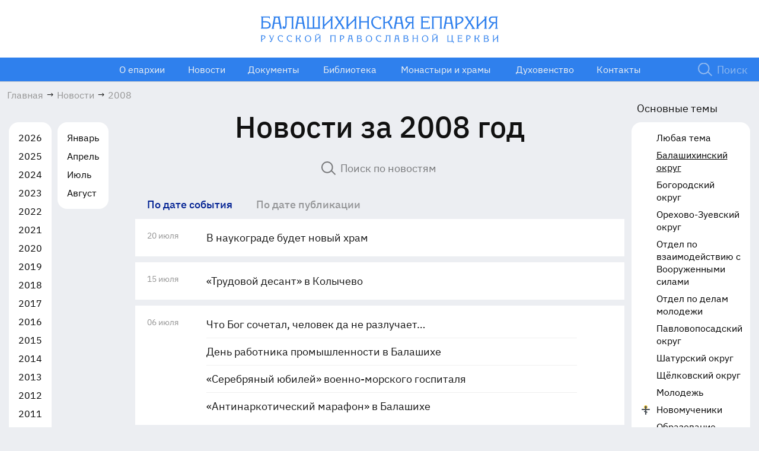

--- FILE ---
content_type: text/html; charset=UTF-8
request_url: https://mosbalepar.ru/news/2008/?tag=52
body_size: 10236
content:
 <!DOCTYPE html>
<html lang="ru">
  <head>
      <meta charset="utf-8">
      <meta http-equiv="X-UA-Compatible" content="IE=edge">
      <meta content="width=device-width, initial-scale=1.0" name="viewport">
      <meta name="theme-color" content="#ffffff">
      <title>Новости за 2008 год</title>
      <link rel="canonical" href="https://mosbalepar.ru/news/2008/"/>
      <link rel="shortcut icon" href="/favicon.ico" type="image/x-icon">
      <link rel="icon" href="/favicon.ico" type="image/x-icon">
      <link rel="apple-touch-icon" sizes="180x180" href="/apple-touch-icon.png">
      <link rel="icon" type="image/png" sizes="32x32" href="/favicon-32x32.png">
      <link rel="icon" type="image/png" sizes="16x16" href="/favicon-16x16.png">
            <meta http-equiv="Content-Type" content="text/html; charset=UTF-8" />
<script data-skip-moving="true">(function(w, d, n) {var cl = "bx-core";var ht = d.documentElement;var htc = ht ? ht.className : undefined;if (htc === undefined || htc.indexOf(cl) !== -1){return;}var ua = n.userAgent;if (/(iPad;)|(iPhone;)/i.test(ua)){cl += " bx-ios";}else if (/Windows/i.test(ua)){cl += ' bx-win';}else if (/Macintosh/i.test(ua)){cl += " bx-mac";}else if (/Linux/i.test(ua) && !/Android/i.test(ua)){cl += " bx-linux";}else if (/Android/i.test(ua)){cl += " bx-android";}cl += (/(ipad|iphone|android|mobile|touch)/i.test(ua) ? " bx-touch" : " bx-no-touch");cl += w.devicePixelRatio && w.devicePixelRatio >= 2? " bx-retina": " bx-no-retina";if (/AppleWebKit/.test(ua)){cl += " bx-chrome";}else if (/Opera/.test(ua)){cl += " bx-opera";}else if (/Firefox/.test(ua)){cl += " bx-firefox";}ht.className = htc ? htc + " " + cl : cl;})(window, document, navigator);</script>


<link href="/bitrix/js/ui/design-tokens/dist/ui.design-tokens.min.css?171864079423463" type="text/css"  rel="stylesheet" />
<link href="/bitrix/cache/css/s1/balep2022/page_63426d0dfc3d20b54790e5939189c2e8/page_63426d0dfc3d20b54790e5939189c2e8_v1.css?17653796228407" type="text/css"  rel="stylesheet" />
<link href="/bitrix/cache/css/s1/balep2022/template_ddbe745854b8df9b6c36cc725c993e9a/template_ddbe745854b8df9b6c36cc725c993e9a_v1.css?1765379620263076" type="text/css"  data-template-style="true" rel="stylesheet" />
<link href="/bitrix/panel/main/popup.min.css?171864079320774" type="text/css"  data-template-style="true"  rel="stylesheet" />







<link rel="alternate" type="application/rss+xml" title="Новости Московской епархии" href="/news/rss/" />
<!-- dev2fun module opengraph -->
<meta property="og:title" content="Новости за 2008 год"/>
<meta property="og:url" content="https://mosbalepar.ru/news/2008/"/>
<meta property="og:type" content="website"/>
<meta property="og:site_name" content="Балашихинская епархия Русской Православной Церкви"/>
<!-- /dev2fun module opengraph -->



  
  </head>
  <body>
  <div class="preloader"></div>
  <div id="panelka"></div>
  <div id="gotop"><span class="icon-chevron">
        <svg class="icon-svg">
          <use xlink:href="/local/templates/balep2022/img/sprite.svg#chevron"></use>
        </svg></span>
    </div>
    <div id="app">
      <header class="header">
        <div class="header-top"> 
          <div class="container-fluid">
                            <a class="header-logo" href="/">
                                <img class="is-desktop " src="/local/templates/balep2022/img/logo-desc.svg" alt="Logo" height="46">
                  <img class="is-tablet" src="/local/templates/balep2022/img/logo-mob.svg" alt="Logo">
                  <img class="show-menu-logo" src="/local/templates/balep2022/img/logo-mob-menu.svg" alt="Logo">
                                  </a>
                            </div>
        </div>
        <div class="header-bot">
          <div class="container-fluid">
            <div class="nav-toggler js-show-nav-mobile">
              <div class="nav-toggler__icon"> 
                <div class="nav-toggler__icon--open"> <span class="icon-hamburger">
                    <svg class="icon-svg">
                      <use xlink:href="/local/templates/balep2022/img/sprite.svg#hamburger"></use>
                    </svg></span>
                </div>
                <div class="nav-toggler__icon--close"><span class="icon-hamburger-close">
                    <svg class="icon-svg">
                      <use xlink:href="/local/templates/balep2022/img/sprite.svg#hamburger-close"></use>
                    </svg></span>
                </div>
              </div>
              <div class="nav-toggler__text">меню</div>
            </div>
            <nav class="main-nav" id="nav-mobile" itemscope="" itemtype="http://schema.org/SiteNavigationElement">
              <ul class="main-nav__list" itemscope="" itemtype="http://schema.org/ItemList">
                <li class="main-nav__item is-tablet">
                  <a class="main-nav__link main-nav__link--icon js-show-search-drop">
                    <span class="main-nav__link-icon">
                      <span class="icon-search">
                        <svg class="icon-svg">
                          <use xlink:href="/local/templates/balep2022/img/sprite.svg#search"></use>
                        </svg>
                      </span>
                    </span>
                    <span class="main-nav__text">Поиск</span>
                  </a>
                </li>
                



	
	
					<li class="main-nav__item main-nav__item--has-child" itemprop="itemListElement" itemscope="" itemtype="http://schema.org/ItemList">
				<a class="main-nav__link" href="/eparhy/" itemprop="url">
					<span class="main-nav__text-main">О епархии</span>
					<span class="main-nav__text-second" itemprop="name" >О епархии</span>
                    <meta itemprop="name" content="О епархии" />
<!--                    <meta itemprop="position" content="--><!--">-->
				</a>
				<span class="main-nav__item-arrow-bot js-open-drop-nav">
					<span class="icon-chevron-b">
						<svg class="icon-svg">
							<use xlink:href="/local/templates/balep2022/img/sprite.svg#chevron-b"></use>
						</svg>
					</span>
				</span>
				<ul class="main-nav__drop" itemprop="itemListElement" itemscope="" itemtype="http://schema.org/ItemList">
		
	
	

	
	
		
			                <li class="main-nav__drop-item" itemprop="itemListElement" itemscope="" itemtype="http://schema.org/ItemList"><a class="main-nav__drop-link" href="/eparhy/head/" itemprop="url"><span itemprop="name">Правящий архиерей</span></a><meta itemprop="name" content="Правящий архиерей" />

			</li>
			
		
	
	

	
	
		
			                <li class="main-nav__drop-item" itemprop="itemListElement" itemscope="" itemtype="http://schema.org/ItemList"><a class="main-nav__drop-link" href="/eparhy/eparkhialnoe-upravlenie/" itemprop="url"><span itemprop="name">Епархиальное управление</span></a><meta itemprop="name" content="Епархиальное управление" />

			</li>
			
		
	
	

	
	
		
			                <li class="main-nav__drop-item" itemprop="itemListElement" itemscope="" itemtype="http://schema.org/ItemList"><a class="main-nav__drop-link" href="/eparhy/eparkhialnyy-sovet/" itemprop="url"><span itemprop="name">Епархиальный совет</span></a><meta itemprop="name" content="Епархиальный совет" />

			</li>
			
		
	
	

	
	
		
			                <li class="main-nav__drop-item" itemprop="itemListElement" itemscope="" itemtype="http://schema.org/ItemList"><a class="main-nav__drop-link" href="/eparhy/struktury-i-otdely/" itemprop="url"><span itemprop="name">Отделы и комиссии</span></a><meta itemprop="name" content="Отделы и комиссии" />

			</li>
			
		
	
	

	
	
		
			                <li class="main-nav__drop-item" itemprop="itemListElement" itemscope="" itemtype="http://schema.org/ItemList"><a class="main-nav__drop-link" href="/eparhy/dukhovniki-eparkhii/" itemprop="url"><span itemprop="name">Духовники епархии</span></a><meta itemprop="name" content="Духовники епархии" />

			</li>
			
		
	
	

	
	
		
			                <li class="main-nav__drop-item" itemprop="itemListElement" itemscope="" itemtype="http://schema.org/ItemList"><a class="main-nav__drop-link" href="/novomucheniki/" itemprop="url"><span itemprop="name">Новомученики</span></a><meta itemprop="name" content="Новомученики" />

			</li>
			
		
	
	

			</ul></li>	
	
					<li class="main-nav__item main-nav__item--has-child" itemprop="itemListElement" itemscope="" itemtype="http://schema.org/ItemList">
				<a class="main-nav__link" href="/news/" itemprop="url">
					<span class="main-nav__text-main">Новости</span>
					<span class="main-nav__text-second" itemprop="name" >Новости</span>
                    <meta itemprop="name" content="Новости" />
<!--                    <meta itemprop="position" content="--><!--">-->
				</a>
				<span class="main-nav__item-arrow-bot js-open-drop-nav">
					<span class="icon-chevron-b">
						<svg class="icon-svg">
							<use xlink:href="/local/templates/balep2022/img/sprite.svg#chevron-b"></use>
						</svg>
					</span>
				</span>
				<ul class="main-nav__drop" itemprop="itemListElement" itemscope="" itemtype="http://schema.org/ItemList">
		
	
	

	
	
		
			                <li class="main-nav__drop-item" itemprop="itemListElement" itemscope="" itemtype="http://schema.org/ItemList"><a class="main-nav__drop-link" href="https://balep.ru/news/" itemprop="url"><span itemprop="name">Все новости</span></a><meta itemprop="name" content="Все новости" />

			</li>
			
		
	
	

	
	
		
			                <li class="main-nav__drop-item" itemprop="itemListElement" itemscope="" itemtype="http://schema.org/ItemList"><a class="main-nav__drop-link" href="https://balep.ru/news/?tag=137" itemprop="url"><span itemprop="name">Архиерей</span></a><meta itemprop="name" content="Архиерей" />

			</li>
			
		
	
	

	
	
		
			                <li class="main-nav__drop-item" itemprop="itemListElement" itemscope="" itemtype="http://schema.org/ItemList"><a class="main-nav__drop-link" href="https://balep.ru/news/?tag=52" itemprop="url"><span itemprop="name">Балашихинское благочиние</span></a><meta itemprop="name" content="Балашихинское благочиние" />

			</li>
			
		
	
	

	
	
		
			                <li class="main-nav__drop-item" itemprop="itemListElement" itemscope="" itemtype="http://schema.org/ItemList"><a class="main-nav__drop-link" href="https://balep.ru/news/?tag=29" itemprop="url"><span itemprop="name">Богородское благочиние</span></a><meta itemprop="name" content="Богородское благочиние" />

			</li>
			
		
	
	

	
	
		
			                <li class="main-nav__drop-item" itemprop="itemListElement" itemscope="" itemtype="http://schema.org/ItemList"><a class="main-nav__drop-link" href="https://balep.ru/news/?tag=145" itemprop="url"><span itemprop="name">Ликино-Дулёвское благочиние</span></a><meta itemprop="name" content="Ликино-Дулёвское благочиние" />

			</li>
			
		
	
	

	
	
		
			                <li class="main-nav__drop-item" itemprop="itemListElement" itemscope="" itemtype="http://schema.org/ItemList"><a class="main-nav__drop-link" href="https://balep.ru/news/?tag=136" itemprop="url"><span itemprop="name">Лосино-Петровское благочиние</span></a><meta itemprop="name" content="Лосино-Петровское благочиние" />

			</li>
			
		
	
	

	
	
		
			                <li class="main-nav__drop-item" itemprop="itemListElement" itemscope="" itemtype="http://schema.org/ItemList"><a class="main-nav__drop-link" href="https://balep.ru/news/?tag=36" itemprop="url"><span itemprop="name">Орехово-Зуевское благочиние</span></a><meta itemprop="name" content="Орехово-Зуевское благочиние" />

			</li>
			
		
	
	

	
	
		
			                <li class="main-nav__drop-item" itemprop="itemListElement" itemscope="" itemtype="http://schema.org/ItemList"><a class="main-nav__drop-link" href="https://balep.ru/news/?tag=44" itemprop="url"><span itemprop="name">Павловопосадское благочиние</span></a><meta itemprop="name" content="Павловопосадское благочиние" />

			</li>
			
		
	
	

	
	
		
			                <li class="main-nav__drop-item" itemprop="itemListElement" itemscope="" itemtype="http://schema.org/ItemList"><a class="main-nav__drop-link" href="https://balep.ru/news/?tag=20" itemprop="url"><span itemprop="name">Шатурское благочиние</span></a><meta itemprop="name" content="Шатурское благочиние" />

			</li>
			
		
	
	

	
	
		
			                <li class="main-nav__drop-item" itemprop="itemListElement" itemscope="" itemtype="http://schema.org/ItemList"><a class="main-nav__drop-link" href="https://balep.ru/news/?tag=26" itemprop="url"><span itemprop="name">Щёлковское благочиние</span></a><meta itemprop="name" content="Щёлковское благочиние" />

			</li>
			
		
	
	

	
	
		
			                <li class="main-nav__drop-item" itemprop="itemListElement" itemscope="" itemtype="http://schema.org/ItemList"><a class="main-nav__drop-link" href="https://balep.ru/news/?tag=81" itemprop="url"><span itemprop="name">Новости монастырей</span></a><meta itemprop="name" content="Новости монастырей" />

			</li>
			
		
	
	

			</ul></li>	
	
					<li class="main-nav__item main-nav__item--has-child" itemprop="itemListElement" itemscope="" itemtype="http://schema.org/ItemList">
				<a class="main-nav__link" href="/documents/" itemprop="url">
					<span class="main-nav__text-main">Документы</span>
					<span class="main-nav__text-second" itemprop="name" >Документы</span>
                    <meta itemprop="name" content="Документы" />
<!--                    <meta itemprop="position" content="--><!--">-->
				</a>
				<span class="main-nav__item-arrow-bot js-open-drop-nav">
					<span class="icon-chevron-b">
						<svg class="icon-svg">
							<use xlink:href="/local/templates/balep2022/img/sprite.svg#chevron-b"></use>
						</svg>
					</span>
				</span>
				<ul class="main-nav__drop" itemprop="itemListElement" itemscope="" itemtype="http://schema.org/ItemList">
		
	
	

	
	
		
			                <li class="main-nav__drop-item" itemprop="itemListElement" itemscope="" itemtype="http://schema.org/ItemList"><a class="main-nav__drop-link" href="/documents/circulars/" itemprop="url"><span itemprop="name">Циркуляры</span></a><meta itemprop="name" content="Циркуляры" />

			</li>
			
		
	
	

	
	
		
			                <li class="main-nav__drop-item" itemprop="itemListElement" itemscope="" itemtype="http://schema.org/ItemList"><a class="main-nav__drop-link" href="/documents/decrees/" itemprop="url"><span itemprop="name">Указы</span></a><meta itemprop="name" content="Указы" />

			</li>
			
		
	
	

	
	
		
			                <li class="main-nav__drop-item" itemprop="itemListElement" itemscope="" itemtype="http://schema.org/ItemList"><a class="main-nav__drop-link" href="/documents/orders/" itemprop="url"><span itemprop="name">Распоряжения</span></a><meta itemprop="name" content="Распоряжения" />

			</li>
			
		
	
	

	
	
		
			                <li class="main-nav__drop-item" itemprop="itemListElement" itemscope="" itemtype="http://schema.org/ItemList"><a class="main-nav__drop-link" href="/documents/consecrations/" itemprop="url"><span itemprop="name">Удостоверения</span></a><meta itemprop="name" content="Удостоверения" />

			</li>
			
		
	
	

	
	
		
			                <li class="main-nav__drop-item" itemprop="itemListElement" itemscope="" itemtype="http://schema.org/ItemList"><a class="main-nav__drop-link" href="/documents/misc/" itemprop="url"><span itemprop="name">Прочие документы</span></a><meta itemprop="name" content="Прочие документы" />

			</li>
			
		
	
	

			</ul></li>	
	
					<li class="main-nav__item main-nav__item--has-child" itemprop="itemListElement" itemscope="" itemtype="http://schema.org/ItemList">
				<a class="main-nav__link" href="/library/" itemprop="url">
					<span class="main-nav__text-main">Библиотека</span>
					<span class="main-nav__text-second" itemprop="name" >Библиотека</span>
                    <meta itemprop="name" content="Библиотека" />
<!--                    <meta itemprop="position" content="--><!--">-->
				</a>
				<span class="main-nav__item-arrow-bot js-open-drop-nav">
					<span class="icon-chevron-b">
						<svg class="icon-svg">
							<use xlink:href="/local/templates/balep2022/img/sprite.svg#chevron-b"></use>
						</svg>
					</span>
				</span>
				<ul class="main-nav__drop" itemprop="itemListElement" itemscope="" itemtype="http://schema.org/ItemList">
		
	
	

	
	
		
			                <li class="main-nav__drop-item" itemprop="itemListElement" itemscope="" itemtype="http://schema.org/ItemList"><a class="main-nav__drop-link" href="/library/bible/" itemprop="url"><span itemprop="name">Библия</span></a><meta itemprop="name" content="Библия" />

			</li>
			
		
	
	

	
	
		
			                <li class="main-nav__drop-item" itemprop="itemListElement" itemscope="" itemtype="http://schema.org/ItemList"><a class="main-nav__drop-link" href="/library/sermons/" itemprop="url"><span itemprop="name">Проповеди</span></a><meta itemprop="name" content="Проповеди" />

			</li>
			
		
	
	

	
	
		
			                <li class="main-nav__drop-item" itemprop="itemListElement" itemscope="" itemtype="http://schema.org/ItemList"><a class="main-nav__drop-link" href="/library/dukhovnaya-muzyka/" itemprop="url"><span itemprop="name">Духовная музыка</span></a><meta itemprop="name" content="Духовная музыка" />

			</li>
			
		
	
	

	
	
		
			                <li class="main-nav__drop-item" itemprop="itemListElement" itemscope="" itemtype="http://schema.org/ItemList"><a class="main-nav__drop-link" href="/library/bogosluzhebnye-teksty-i-molitvy/" itemprop="url"><span itemprop="name">Богослужебные тексты и молитвы</span></a><meta itemprop="name" content="Богослужебные тексты и молитвы" />

			</li>
			
		
	
	

			</ul></li>	
	
		
							<li class="main-nav__item" itemprop="itemListElement" itemscope="" itemtype="http://schema.org/ItemList">
					<a class="main-nav__link"  href="/eparhy/temples/" itemprop="url">
						<span class="main-nav__text-main">Монастыри и храмы</span>
						<span class="main-nav__text-second" itemprop="name" >Монастыри и храмы</span>
                        <meta itemprop="name" content="Монастыри и храмы" />
					</a>	

				</li>
			
		
	
	

	
	
		
							<li class="main-nav__item" itemprop="itemListElement" itemscope="" itemtype="http://schema.org/ItemList">
					<a class="main-nav__link"  href="/eparhy/klirics/by-lastname/" itemprop="url">
						<span class="main-nav__text-main">Духовенство</span>
						<span class="main-nav__text-second" itemprop="name" >Духовенство</span>
                        <meta itemprop="name" content="Духовенство" />
					</a>	

				</li>
			
		
	
	

	
	
					<li class="main-nav__item main-nav__item--has-child" itemprop="itemListElement" itemscope="" itemtype="http://schema.org/ItemList">
				<a class="main-nav__link" href="/contacts/" itemprop="url">
					<span class="main-nav__text-main">Контакты</span>
					<span class="main-nav__text-second" itemprop="name" >Контакты</span>
                    <meta itemprop="name" content="Контакты" />
<!--                    <meta itemprop="position" content="--><!--">-->
				</a>
				<span class="main-nav__item-arrow-bot js-open-drop-nav">
					<span class="icon-chevron-b">
						<svg class="icon-svg">
							<use xlink:href="/local/templates/balep2022/img/sprite.svg#chevron-b"></use>
						</svg>
					</span>
				</span>
				<ul class="main-nav__drop" itemprop="itemListElement" itemscope="" itemtype="http://schema.org/ItemList">
		
	
	

	
	
		
			                <li class="main-nav__drop-item" itemprop="itemListElement" itemscope="" itemtype="http://schema.org/ItemList"><a class="main-nav__drop-link" href="/contacts/kanonicheskaya-komissiya/" itemprop="url"><span itemprop="name">Каноническая комиссия</span></a><meta itemprop="name" content="Каноническая комиссия" />

			</li>
			
		
	
	

	
	
		
			                <li class="main-nav__drop-item" itemprop="itemListElement" itemscope="" itemtype="http://schema.org/ItemList"><a class="main-nav__drop-link" href="/contacts/feedback/" itemprop="url"><span itemprop="name">Обратная связь</span></a><meta itemprop="name" content="Обратная связь" />

			</li>
			
		
	
	

	
	
		
			                <li class="main-nav__drop-item" itemprop="itemListElement" itemscope="" itemtype="http://schema.org/ItemList"><a class="main-nav__drop-link" href="/contacts/requisites" itemprop="url"><span itemprop="name">Реквизиты</span></a><meta itemprop="name" content="Реквизиты" />

			</li>
			
		
	
	

	
	
		
			                <li class="main-nav__drop-item" itemprop="itemListElement" itemscope="" itemtype="http://schema.org/ItemList"><a class="main-nav__drop-link" href="/contacts/faq/" itemprop="url"><span itemprop="name">Часто задаваемые вопросы</span></a><meta itemprop="name" content="Часто задаваемые вопросы" />

			</li>
			
		
	
	

	</ul></li>
                
              </ul>
            </nav>
            <form class="search-form js-show-search-drop" action="/search/"> 
              <button class="search-form__btn" name="s" type="submit"><img src="/local/templates/balep2022/img/icon/search.svg" alt=""></button>
              <input class="search-form__input" readonly name="q" type="text" placeholder="Поиск">
            </form>
          </div>
        </div>
        <div class="drop-search js-show-search-drop-target">
          <div class="drop-search__inner">
            <form class="search-form" action="/search/"> 
              <button class="search-form__btn" name="s" type="submit"><span class="icon-search">
                  <svg class="icon-svg">
                    <use xlink:href="/local/templates/balep2022/img/sprite.svg#search"></use>
                  </svg></span>
              </button>
              <input class="search-form__input" name="q" type="text" placeholder="Введите слово для поиска"><span class="search-form__clear js-clear-input"><span class="icon-close">
                  <svg class="icon-svg">
                    <use xlink:href="/local/templates/balep2022/img/sprite.svg#close"></use>
                  </svg></span></span>
            </form>
          </div>
        </div>
      </header>
            <main class="content ">
                        <div class="container-fluid">
          <nav class="breadcrumb-block" aria-label="breadcrumb" >
<ol class="breadcrumb" itemprop="http://schema.org/breadcrumb" itemscope itemtype="http://schema.org/BreadcrumbList">

			<li class="breadcrumb-item" itemprop="itemListElement" itemscope itemtype="https://schema.org/ListItem">
				<a href="/" title="Главная"  itemprop="item">
					<span  itemprop="name">Главная</span>
				</a>
				<meta itemprop="position" content="1" />
			</li><span class="breadcrumb-separator">→</span>
			<li class="breadcrumb-item" itemprop="itemListElement" itemscope itemtype="https://schema.org/ListItem">
				<a href="/news/" title="Новости"  itemprop="item">
					<span  itemprop="name">Новости</span>
				</a>
				<meta itemprop="position" content="2" />
			</li><span class="breadcrumb-separator">→</span>
			<li class="breadcrumb-item active" aria-current="page" itemprop="itemListElement" itemscope="" itemtype="http://schema.org/ListItem">
			    <meta itemprop="item" content="2008" />
				<span  itemprop="name">2008</span>
				<meta itemprop="position" content="3" />
			</li></ol></nav>           
          </div>
        <div class="main-content">
	<div class="main-content__grid">	
	<div class="main-content__grid-aside main-content__grid-left is-desktop js-main-content__grid-aside">
    <div class="fixed-block fixed-block-left white-list-wrapper" data-blockTo="js-filters-mob,0,1200,max">
        <div class="fixed-block__inner">
            <div class="white-list">
                <div class="swiper js-white-slider-mob">
                    <div class="white-list__body swiper-wrapper">
                                                    <div class="white-list__item swiper-slide ">
                                <a class="white-list__link" href="/news/2026/?tag=52">2026</a>
                            </div>
                                                    <div class="white-list__item swiper-slide ">
                                <a class="white-list__link" href="/news/2025/?tag=52">2025</a>
                            </div>
                                                    <div class="white-list__item swiper-slide ">
                                <a class="white-list__link" href="/news/2024/?tag=52">2024</a>
                            </div>
                                                    <div class="white-list__item swiper-slide ">
                                <a class="white-list__link" href="/news/2023/?tag=52">2023</a>
                            </div>
                                                    <div class="white-list__item swiper-slide ">
                                <a class="white-list__link" href="/news/2022/?tag=52">2022</a>
                            </div>
                                                    <div class="white-list__item swiper-slide ">
                                <a class="white-list__link" href="/news/2021/?tag=52">2021</a>
                            </div>
                                                    <div class="white-list__item swiper-slide ">
                                <a class="white-list__link" href="/news/2020/?tag=52">2020</a>
                            </div>
                                                    <div class="white-list__item swiper-slide ">
                                <a class="white-list__link" href="/news/2019/?tag=52">2019</a>
                            </div>
                                                    <div class="white-list__item swiper-slide ">
                                <a class="white-list__link" href="/news/2018/?tag=52">2018</a>
                            </div>
                                                    <div class="white-list__item swiper-slide ">
                                <a class="white-list__link" href="/news/2017/?tag=52">2017</a>
                            </div>
                                                    <div class="white-list__item swiper-slide ">
                                <a class="white-list__link" href="/news/2016/?tag=52">2016</a>
                            </div>
                                                    <div class="white-list__item swiper-slide ">
                                <a class="white-list__link" href="/news/2015/?tag=52">2015</a>
                            </div>
                                                    <div class="white-list__item swiper-slide ">
                                <a class="white-list__link" href="/news/2014/?tag=52">2014</a>
                            </div>
                                                    <div class="white-list__item swiper-slide ">
                                <a class="white-list__link" href="/news/2013/?tag=52">2013</a>
                            </div>
                                                    <div class="white-list__item swiper-slide ">
                                <a class="white-list__link" href="/news/2012/?tag=52">2012</a>
                            </div>
                                                    <div class="white-list__item swiper-slide ">
                                <a class="white-list__link" href="/news/2011/?tag=52">2011</a>
                            </div>
                                                    <div class="white-list__item swiper-slide ">
                                <a class="white-list__link" href="/news/2010/?tag=52">2010</a>
                            </div>
                                                    <div class="white-list__item swiper-slide ">
                                <a class="white-list__link" href="/news/2009/?tag=52">2009</a>
                            </div>
                                                    <div class="white-list__item swiper-slide is-active">
                                <a class="white-list__link" href="/news/2008/?tag=52">2008</a>
                            </div>
                                                    <div class="white-list__item swiper-slide ">
                                <a class="white-list__link" href="/news/2007/?tag=52">2007</a>
                            </div>
                                                    <div class="white-list__item swiper-slide ">
                                <a class="white-list__link" href="/news/2006/?tag=52">2006</a>
                            </div>
                                                    <div class="white-list__item swiper-slide ">
                                <a class="white-list__link" href="/news/2005/?tag=52">2005</a>
                            </div>
                                                    <div class="white-list__item swiper-slide ">
                                <a class="white-list__link" href="/news/2004/?tag=52">2004</a>
                            </div>
                                                
                    </div>
                </div>
            </div>
                            <div class="white-list tab-month" data-year="2008">
                    <div class="swiper js-white-slider-mob">
                        <div class="white-list__body swiper-wrapper">           
                                             
                            <div class="white-list__item swiper-slide ">
                                <a class="white-list__link" href="/news/2008/01/?tag=52">Январь</a>
                            </div>                           
                                             
                            <div class="white-list__item swiper-slide ">
                                <a class="white-list__link" href="/news/2008/04/?tag=52">Апрель</a>
                            </div>                           
                                             
                            <div class="white-list__item swiper-slide ">
                                <a class="white-list__link" href="/news/2008/07/?tag=52">Июль</a>
                            </div>                           
                                             
                            <div class="white-list__item swiper-slide ">
                                <a class="white-list__link" href="/news/2008/08/?tag=52">Август</a>
                            </div>                           
                                                    </div>
                    </div>
                </div>
                        </div>
    </div>
</div><div class="main-content__grid-main">
		<div class="main-content__head"> 
		<div class="container container--medium">
			<div class="main-content__title"> 
			<h1 class="m-0">Новости за 2008 год</h1>
			</div>
			<div class="main-content__search">
			<form class="search-form js-search-form" action=""> 
				<button class="search-form__btn" type="submit"><span class="icon-search">
					<svg class="icon-svg">
					<use xlink:href="/local/templates/balep2022/img/sprite.svg#search"></use>
					</svg></span>
				</button>
				<input class="search-form__input" name="q" type="text" placeholder="Поиск по новостям">
			</form>
			</div>
		</div>
		</div>
		<div class="main-content__body"> 
		  <div class="js-filters-mob">
            <div class="is-tablet"> 
              <div class="container">
                <div class="drop-list-cat drop-list-cat--news js-drop-list-cat">
                  <div class="drop-list-cat__head"> 
                    <div class="drop-list-cat__text">Все новости</div>
                    <div class="drop-list-cat__arrow">   <span class="icon-chevron">
                        <svg class="icon-svg">
                          <use xlink:href="/local/templates/balep2022/img/sprite.svg#chevron"></use>
                        </svg></span>
                    </div>
                  </div>
                  <div class="drop-list-cat__body"> 
                  
<div class="fixed-block__inner">
    <div class="white-list"> 
        <div class="white-list__head">  
            <div class="white-list__title">Основные темы</div>
        </div>
        
        <div class="white-list__body">
            <div class="cat-list">
            <div class="cat-list__item"> 
                <div class="cat-list__icon"></div>
                <div class="cat-list__content"> <a class="cat-list__link " href="/news/2008/">Любая тема</a></div>
            </div>

            <div class="cat-list__item"> 
            <div class="cat-list__icon">
                            </div>
            <div class="cat-list__content"> <a class="cat-list__link is-active"  href='/news/2008/?tag=52'>Балашихинский округ</a></div>
        </div>       
                <div class="cat-list__item"> 
            <div class="cat-list__icon">
                            </div>
            <div class="cat-list__content"> <a class="cat-list__link "  href='/news/2008/?tag=29'>Богородский округ</a></div>
        </div>       
                <div class="cat-list__item"> 
            <div class="cat-list__icon">
                            </div>
            <div class="cat-list__content"> <a class="cat-list__link "  href='/news/2008/?tag=36'>Орехово-Зуевский округ</a></div>
        </div>       
                <div class="cat-list__item"> 
            <div class="cat-list__icon">
                            </div>
            <div class="cat-list__content"> <a class="cat-list__link "  href='/news/2008/?tag=77'>Отдел по взаимодействию с Вооруженными силами</a></div>
        </div>       
                <div class="cat-list__item"> 
            <div class="cat-list__icon">
                            </div>
            <div class="cat-list__content"> <a class="cat-list__link "  href='/news/2008/?tag=84'>Отдел по делам молодежи</a></div>
        </div>       
                <div class="cat-list__item"> 
            <div class="cat-list__icon">
                            </div>
            <div class="cat-list__content"> <a class="cat-list__link "  href='/news/2008/?tag=44'>Павловопосадский округ</a></div>
        </div>       
                <div class="cat-list__item"> 
            <div class="cat-list__icon">
                            </div>
            <div class="cat-list__content"> <a class="cat-list__link "  href='/news/2008/?tag=20'>Шатурский округ</a></div>
        </div>       
                <div class="cat-list__item"> 
            <div class="cat-list__icon">
                            </div>
            <div class="cat-list__content"> <a class="cat-list__link "  href='/news/2008/?tag=26'>Щёлковский округ</a></div>
        </div>       
                <div class="cat-list__item"> 
            <div class="cat-list__icon">
                            </div>
            <div class="cat-list__content"> <a class="cat-list__link "  href='/news/2008/?tag=79'>Молодежь</a></div>
        </div>       
                <div class="cat-list__item"> 
            <div class="cat-list__icon">
                    
                    <img src="/upload/iblock/7ab/icon-newsuffer.svg" alt="">
                            </div>
            <div class="cat-list__content"> <a class="cat-list__link "  href='/news/2008/?tag=74'>Новомученики</a></div>
        </div>       
                <div class="cat-list__item"> 
            <div class="cat-list__icon">
                            </div>
            <div class="cat-list__content"> <a class="cat-list__link "  href='/news/2008/?tag=88'>Образование</a></div>
        </div>       
                <div class="cat-list__item"> 
            <div class="cat-list__icon">
                            </div>
            <div class="cat-list__content"> <a class="cat-list__link "  href='/news/2008/?tag=85'>Освящение храма</a></div>
        </div>       
                <div class="cat-list__item"> 
            <div class="cat-list__icon">
                            </div>
            <div class="cat-list__content"> <a class="cat-list__link "  href='/news/2008/?tag=76'>Православные школы и гимназии</a></div>
        </div>       
          
      </div> 
    </div>
    <div class="white-list__footer"> <a href="/news/tags/" class="underline text-small">Все темы новостей</a></div>
    </div>
</div>                  </div>
                </div>
              </div>
            </div>
          </div>
          <div class="container container--small container--full-tablet">
            <div class="white-block-list white-block-list--main">
              <div class="white-block__head white-block__head--transparent white-block__head--medium">
                <ul class="tabs-head"> 
                <li><a class="tabs-head__item is-active" href="/news/?sort=event" aria-selected="true">
                      <div class="h5 m-0">По дате события</div></a></li>
                  <li><a class="tabs-head__item " href="/news/?sort=pub" > 
                      <div class="h5 m-0">По дате публикации</div></a></li>
                  
                </ul>
              </div>
				
               
<div class="white-block">
    <div class="white-block__body">
    <div class="white-block__aside"> 
        <div class="art-date">20 июля</div>
    </div>
    <div class="white-block__content">       
        <div class="news-list">
                        <div class="news-list__item">
                                <div class="news-list__item-head">
                                        <a class="news-list__text" href="/news/2008/07/20/163913/"><span class="art-title">В наукограде будет новый храм</span></a>
                </div>
            </div>       
                    </div>
    </div>
    </div>
</div>
   
<div class="white-block">
    <div class="white-block__body">
    <div class="white-block__aside"> 
        <div class="art-date">15 июля</div>
    </div>
    <div class="white-block__content">       
        <div class="news-list">
                        <div class="news-list__item">
                                <div class="news-list__item-head">
                                        <a class="news-list__text" href="/news/2008/07/15/163916/"><span class="art-title">&laquo;Трудовой десант&raquo; в&nbsp;Колычево</span></a>
                </div>
            </div>       
                    </div>
    </div>
    </div>
</div>
   
<div class="white-block">
    <div class="white-block__body">
    <div class="white-block__aside"> 
        <div class="art-date">06 июля</div>
    </div>
    <div class="white-block__content">       
        <div class="news-list">
                        <div class="news-list__item">
                                <div class="news-list__item-head">
                                        <a class="news-list__text" href="/news/2008/07/06/163925/"><span class="art-title">Что Бог сочетал, человек да&nbsp;не&nbsp;разлучает&#133;</span></a>
                </div>
            </div>       
                        <div class="news-list__item">
                                <div class="news-list__item-head">
                                        <a class="news-list__text" href="/news/2008/07/06/163926/"><span class="art-title">День работника промышленности в&nbsp;Балашихе</span></a>
                </div>
            </div>       
                        <div class="news-list__item">
                                <div class="news-list__item-head">
                                        <a class="news-list__text" href="/news/2008/07/06/163927/"><span class="art-title">&laquo;Серебряный юбилей&raquo; военно-морского госпиталя</span></a>
                </div>
            </div>       
                        <div class="news-list__item">
                                <div class="news-list__item-head">
                                        <a class="news-list__text" href="/news/2008/07/06/163928/"><span class="art-title">&laquo;Антинаркотический марафон&raquo; в&nbsp;Балашихе</span></a>
                </div>
            </div>       
                    </div>
    </div>
    </div>
</div>
   
<div class="white-block">
    <div class="white-block__body">
    <div class="white-block__aside"> 
        <div class="art-date">15 апреля</div>
    </div>
    <div class="white-block__content">       
        <div class="news-list">
                        <div class="news-list__item">
                                <div class="news-list__item-head">
                                        <a class="news-list__text" href="/news/2008/04/15/163985/"><span class="art-title">Подведение итогов &laquo;Педагог года Подмосковья-2008&raquo;</span></a>
                </div>
            </div>       
                    </div>
    </div>
    </div>
</div>
   
<div class="white-block">
    <div class="white-block__body">
    <div class="white-block__aside"> 
        <div class="art-date">12 апреля</div>
    </div>
    <div class="white-block__content">       
        <div class="news-list">
                        <div class="news-list__item">
                                <div class="news-list__item-head">
                                        <a class="news-list__text" href="/news/2008/04/12/163989/"><span class="art-title">Освящение школы в&nbsp;Железнодорожном</span></a>
                </div>
            </div>       
                    </div>
    </div>
    </div>
</div>
   
<div class="white-block">
    <div class="white-block__body">
    <div class="white-block__aside"> 
        <div class="art-date">11 апреля</div>
    </div>
    <div class="white-block__content">       
        <div class="news-list">
                        <div class="news-list__item">
                                <div class="news-list__item-head">
                                        <a class="news-list__text" href="/news/2008/04/11/163990/"><span class="art-title">Конференция &laquo;Молодежь и&nbsp;Православие&raquo; в&nbsp;Балашихе</span></a>
                </div>
            </div>       
                    </div>
    </div>
    </div>
</div>
   
<div class="white-block">
    <div class="white-block__body">
    <div class="white-block__aside"> 
        <div class="art-date">09 января</div>
    </div>
    <div class="white-block__content">       
        <div class="news-list">
                        <div class="news-list__item">
                                <div class="news-list__item-head">
                                        <a class="news-list__icon" href="/tag/95"><img src="/upload/iblock/181/icon-christmas.svg" alt="Рождество Христово на&nbsp;Балашихинской земле"></a>
                                        <a class="news-list__text" href="/news/2008/01/09/164033/"><span class="art-title">Рождество Христово на&nbsp;Балашихинской земле</span></a>
                </div>
            </div>       
                    </div>
    </div>
    </div>
</div>
<div class="white-block-footer white-block-footer--small-gap"> 
    <div class="white-block-footer__item white-block-footer__item--start is-not-mobile">
               
    </div> 
    <div class="white-block-footer__item is-mobile">
        <a class="underline" href="#" data-src="#subscrube-popup" data-fancybox>Получать новости на почту</a>
    </div>
</div>
          </div>
        </div>
			</div>
	</div>
	<div class="main-content__grid-aside main-content__grid-right is-desktop js-main-content__grid-aside">
              <div class="fixed-block fixed-block-right white-list-wrapper">
			  
<div class="fixed-block__inner">
    <div class="white-list"> 
        <div class="white-list__head">  
            <div class="white-list__title">Основные темы</div>
        </div>
        
        <div class="white-list__body">
            <div class="cat-list">
            <div class="cat-list__item"> 
                <div class="cat-list__icon"></div>
                <div class="cat-list__content"> <a class="cat-list__link " href="/news/2008/">Любая тема</a></div>
            </div>

            <div class="cat-list__item"> 
            <div class="cat-list__icon">
                            </div>
            <div class="cat-list__content"> <a class="cat-list__link is-active"  href='/news/2008/?tag=52'>Балашихинский округ</a></div>
        </div>       
                <div class="cat-list__item"> 
            <div class="cat-list__icon">
                            </div>
            <div class="cat-list__content"> <a class="cat-list__link "  href='/news/2008/?tag=29'>Богородский округ</a></div>
        </div>       
                <div class="cat-list__item"> 
            <div class="cat-list__icon">
                            </div>
            <div class="cat-list__content"> <a class="cat-list__link "  href='/news/2008/?tag=36'>Орехово-Зуевский округ</a></div>
        </div>       
                <div class="cat-list__item"> 
            <div class="cat-list__icon">
                            </div>
            <div class="cat-list__content"> <a class="cat-list__link "  href='/news/2008/?tag=77'>Отдел по взаимодействию с Вооруженными силами</a></div>
        </div>       
                <div class="cat-list__item"> 
            <div class="cat-list__icon">
                            </div>
            <div class="cat-list__content"> <a class="cat-list__link "  href='/news/2008/?tag=84'>Отдел по делам молодежи</a></div>
        </div>       
                <div class="cat-list__item"> 
            <div class="cat-list__icon">
                            </div>
            <div class="cat-list__content"> <a class="cat-list__link "  href='/news/2008/?tag=44'>Павловопосадский округ</a></div>
        </div>       
                <div class="cat-list__item"> 
            <div class="cat-list__icon">
                            </div>
            <div class="cat-list__content"> <a class="cat-list__link "  href='/news/2008/?tag=20'>Шатурский округ</a></div>
        </div>       
                <div class="cat-list__item"> 
            <div class="cat-list__icon">
                            </div>
            <div class="cat-list__content"> <a class="cat-list__link "  href='/news/2008/?tag=26'>Щёлковский округ</a></div>
        </div>       
                <div class="cat-list__item"> 
            <div class="cat-list__icon">
                            </div>
            <div class="cat-list__content"> <a class="cat-list__link "  href='/news/2008/?tag=79'>Молодежь</a></div>
        </div>       
                <div class="cat-list__item"> 
            <div class="cat-list__icon">
                    
                    <img src="/upload/iblock/7ab/icon-newsuffer.svg" alt="">
                            </div>
            <div class="cat-list__content"> <a class="cat-list__link "  href='/news/2008/?tag=74'>Новомученики</a></div>
        </div>       
                <div class="cat-list__item"> 
            <div class="cat-list__icon">
                            </div>
            <div class="cat-list__content"> <a class="cat-list__link "  href='/news/2008/?tag=88'>Образование</a></div>
        </div>       
                <div class="cat-list__item"> 
            <div class="cat-list__icon">
                            </div>
            <div class="cat-list__content"> <a class="cat-list__link "  href='/news/2008/?tag=85'>Освящение храма</a></div>
        </div>       
                <div class="cat-list__item"> 
            <div class="cat-list__icon">
                            </div>
            <div class="cat-list__content"> <a class="cat-list__link "  href='/news/2008/?tag=76'>Православные школы и гимназии</a></div>
        </div>       
          
      </div> 
    </div>
    <div class="white-list__footer"> <a href="/news/tags/" class="underline text-small">Все темы новостей</a></div>
    </div>
</div>               
              </div>
            </div>

</div>
</div>
			

</main>
      <footer class="footer">
        <div class="container"> 
          <div class="footer-info">
            <div class="footer-info__item"> 
              <div class="footer-info__icon"> <span class="icon-loc">
                  <svg class="icon-svg">
                    <use xlink:href="/local/templates/balep2022/img/sprite.svg#loc"></use>
                  </svg></span>
              </div>
              <div class="footer-info__text">
			  143900, Московская область, город Балашиха, площадь Александра Невского, д. 1 корп. 1              </div>
            </div>
            <div class="footer-info__item"><a class="footer-info__link" href="tel::+74951919309"> 
                <div class="footer-info__icon"> <span class="icon-phone">
                    <svg class="icon-svg">
                      <use xlink:href="/local/templates/balep2022/img/sprite.svg#phone"></use>
                    </svg></span>
                </div>
                <div class="footer-info__text">+7 (495) 19-19-309</div></a>
              </div>
              <div class="footer-info__item"> 
	<div class="social">
		<a class="social__item" href="https://vk.com/mosbalepar/" target="_blank" rel="noopener"  rel="nofollow" id="bx_3218110189_147514">
		<span class="icon-vk">
		<svg class="icon-svg">
			<use xlink:href="/local/templates/balep2022/img/sprite.svg#vk"></use>
		</svg>
		</span>
	</a>        
		<a class="social__item" href="https://t.me/mosbalepar" target="_blank" rel="noopener"  rel="nofollow" id="bx_3218110189_147517">
		<span class="icon-tg">
		<svg class="icon-svg">
			<use xlink:href="/local/templates/balep2022/img/sprite.svg#tg"></use>
		</svg>
		</span>
	</a>        
	</div>
</div>            
            <div class="footer-info__item"> 
              <div class="copyright">© 2001—2026 Балашихинская Епархия Русской Православной Церкви</div>
            </div>
<div class="makers">
                            <div class="makers-text">
                                Сделано в -
                            </div>
                            <a href="https://artbyte.agency/" rel="nofollow" target="_blank" class="makers-logo">
                                <img src="/local/img/artbyte-f.svg" alt="artbyte - разработка сайтов">
                            </a>
                        </div>
          </div>
        </div>
      </footer>
	  <div class="popup popup__form" id="subscrube-popup" style="display:none;">
	<div class="popup__inner"> 
		<div class="popup__head"> 
		<div class="popup__title"> 
			<div class="h2 m-0">Подписка на новости</div>
		</div>
		</div>
		<div class="popup__body"> 
			<form class="form js-validate-form ajax-form" method="post" action="/local/ajax/subscribe.php" id="subscribe-fprm">
				<div class="from__row">
				<label class="form__label" for="input-subscrube">E-mail</label>
					<input class="form__input" id="input-subscrube" type="text" name="email" placeholder="" data-msg-required="Поле не должно быть пустым" data-msg-email="Введите корректный email" data-rule-required="true" data-rule-email="true">
				</div>
				<div class="form__footer"> 
					<input class="btn form__btn" type="submit" value="Подписаться">
				</div>
				<div class="ajax-result"></div>
			</form>
		</div>
	</div>
</div>

<div class="popup popup-duhovensvto" id="duhovenstvo-popup" style="display:none;">
        <div class="popup__inner"> 
          <div class="person" id="popup_duhovenstvo_content">
			Загрузка...
          </div>
        </div>
      </div>
    </div>


  <!-- Yandex.Metrika counter -->  <noscript><div><img src="https://mc.yandex.ru/watch/91197114" style="position:absolute; left:-9999px;" alt="" /></div></noscript> <!-- /Yandex.Metrika counter -->
	<div class="popup popup-grey" id="ukaz-popup" style="display:none;">
    <div class="popup__inner" id="ukaz_ajax_popup">
        Загрузка...
    </div>
</div>
  <script>if(!window.BX)window.BX={};if(!window.BX.message)window.BX.message=function(mess){if(typeof mess==='object'){for(let i in mess) {BX.message[i]=mess[i];} return true;}};</script>
<script>(window.BX||top.BX).message({"JS_CORE_LOADING":"Загрузка...","JS_CORE_NO_DATA":"- Нет данных -","JS_CORE_WINDOW_CLOSE":"Закрыть","JS_CORE_WINDOW_EXPAND":"Развернуть","JS_CORE_WINDOW_NARROW":"Свернуть в окно","JS_CORE_WINDOW_SAVE":"Сохранить","JS_CORE_WINDOW_CANCEL":"Отменить","JS_CORE_WINDOW_CONTINUE":"Продолжить","JS_CORE_H":"ч","JS_CORE_M":"м","JS_CORE_S":"с","JSADM_AI_HIDE_EXTRA":"Скрыть лишние","JSADM_AI_ALL_NOTIF":"Показать все","JSADM_AUTH_REQ":"Требуется авторизация!","JS_CORE_WINDOW_AUTH":"Войти","JS_CORE_IMAGE_FULL":"Полный размер"});</script><script src="/bitrix/js/main/core/core.min.js?1763125219229643"></script><script>BX.Runtime.registerExtension({"name":"main.core","namespace":"BX","loaded":true});</script>
<script>BX.setJSList(["\/bitrix\/js\/main\/core\/core_ajax.js","\/bitrix\/js\/main\/core\/core_promise.js","\/bitrix\/js\/main\/polyfill\/promise\/js\/promise.js","\/bitrix\/js\/main\/loadext\/loadext.js","\/bitrix\/js\/main\/loadext\/extension.js","\/bitrix\/js\/main\/polyfill\/promise\/js\/promise.js","\/bitrix\/js\/main\/polyfill\/find\/js\/find.js","\/bitrix\/js\/main\/polyfill\/includes\/js\/includes.js","\/bitrix\/js\/main\/polyfill\/matches\/js\/matches.js","\/bitrix\/js\/ui\/polyfill\/closest\/js\/closest.js","\/bitrix\/js\/main\/polyfill\/fill\/main.polyfill.fill.js","\/bitrix\/js\/main\/polyfill\/find\/js\/find.js","\/bitrix\/js\/main\/polyfill\/matches\/js\/matches.js","\/bitrix\/js\/main\/polyfill\/core\/dist\/polyfill.bundle.js","\/bitrix\/js\/main\/core\/core.js","\/bitrix\/js\/main\/polyfill\/intersectionobserver\/js\/intersectionobserver.js","\/bitrix\/js\/main\/lazyload\/dist\/lazyload.bundle.js","\/bitrix\/js\/main\/polyfill\/core\/dist\/polyfill.bundle.js","\/bitrix\/js\/main\/parambag\/dist\/parambag.bundle.js"]);
</script>
<script>BX.Runtime.registerExtension({"name":"fx","namespace":"window","loaded":true});</script>
<script>BX.Runtime.registerExtension({"name":"ui.design-tokens","namespace":"window","loaded":true});</script>
<script>BX.Runtime.registerExtension({"name":"main.pageobject","namespace":"BX","loaded":true});</script>
<script>(window.BX||top.BX).message({"JS_CORE_LOADING":"Загрузка...","JS_CORE_NO_DATA":"- Нет данных -","JS_CORE_WINDOW_CLOSE":"Закрыть","JS_CORE_WINDOW_EXPAND":"Развернуть","JS_CORE_WINDOW_NARROW":"Свернуть в окно","JS_CORE_WINDOW_SAVE":"Сохранить","JS_CORE_WINDOW_CANCEL":"Отменить","JS_CORE_WINDOW_CONTINUE":"Продолжить","JS_CORE_H":"ч","JS_CORE_M":"м","JS_CORE_S":"с","JSADM_AI_HIDE_EXTRA":"Скрыть лишние","JSADM_AI_ALL_NOTIF":"Показать все","JSADM_AUTH_REQ":"Требуется авторизация!","JS_CORE_WINDOW_AUTH":"Войти","JS_CORE_IMAGE_FULL":"Полный размер"});</script>
<script>BX.Runtime.registerExtension({"name":"window","namespace":"window","loaded":true});</script>
<script>(window.BX||top.BX).message({"LANGUAGE_ID":"ru","FORMAT_DATE":"DD.MM.YYYY","FORMAT_DATETIME":"DD.MM.YYYY HH:MI:SS","COOKIE_PREFIX":"BITRIX_SM","SERVER_TZ_OFFSET":"10800","UTF_MODE":"Y","SITE_ID":"s1","SITE_DIR":"\/","USER_ID":"","SERVER_TIME":1769070512,"USER_TZ_OFFSET":0,"USER_TZ_AUTO":"Y","bitrix_sessid":"992036a08474b32343b32df5d98ef00a"});</script><script  src="/bitrix/cache/js/s1/balep2022/kernel_main/kernel_main_v1.js?1765433897169009"></script>
<script>BX.setJSList(["\/bitrix\/js\/main\/core\/core_fx.js","\/bitrix\/js\/main\/session.js","\/bitrix\/js\/main\/pageobject\/dist\/pageobject.bundle.js","\/bitrix\/js\/main\/core\/core_window.js","\/bitrix\/js\/main\/date\/main.date.js","\/bitrix\/js\/main\/core\/core_date.js","\/bitrix\/js\/main\/utils.js","\/local\/templates\/balep2022\/js\/vendor.js","\/local\/templates\/balep2022\/js\/jquery.main.js","\/local\/templates\/balep2022\/js\/jquery.form.min.js","\/local\/lib\/js\/jquery.tokeninput.js","\/local\/editordops\/mepardopps.js","\/local\/templates\/balep2022\/js\/custom.js"]);</script>
<script>BX.setCSSList(["\/local\/templates\/balep2022\/components\/artbyte\/news_navigator\/news2022\/style.css","\/local\/templates\/balep2022\/components\/artbyte\/tags_list\/tag2022\/style.css","\/local\/templates\/balep2022\/components\/mepar\/news_list\/news2022\/style.css","\/local\/templates\/balep2022\/css\/vendor.css","\/local\/templates\/balep2022\/css\/main.css","\/local\/templates\/balep2022\/css\/custom.css"]);</script>
<script  src="/bitrix/cache/js/s1/balep2022/template_18b01d466e69380b96e40fe0d0e60650/template_18b01d466e69380b96e40fe0d0e60650_v1.js?1765379620601081"></script>

<script type="text/javascript" > (function(m,e,t,r,i,k,a){m[i]=m[i]||function(){(m[i].a=m[i].a||[]).push(arguments)}; m[i].l=1*new Date(); for (var j = 0; j < document.scripts.length; j++) {if (document.scripts[j].src === r) { return; }} k=e.createElement(t),a=e.getElementsByTagName(t)[0],k.async=1,k.src=r,a.parentNode.insertBefore(k,a)}) (window, document, "script", "https://mc.yandex.ru/metrika/tag.js", "ym"); ym(91197114, "init", { clickmap:true, trackLinks:true, accurateTrackBounce:true, webvisor:true }); </script></body>
</html>

--- FILE ---
content_type: text/html; charset=UTF-8
request_url: https://mosbalepar.ru/news/2008/?tag=52
body_size: 9820
content:
 <!DOCTYPE html>
<html lang="ru">
  <head>
      <meta charset="utf-8">
      <meta http-equiv="X-UA-Compatible" content="IE=edge">
      <meta content="width=device-width, initial-scale=1.0" name="viewport">
      <meta name="theme-color" content="#ffffff">
      <title>Новости за 2008 год</title>
      <link rel="canonical" href="https://mosbalepar.ru/news/2008/"/>
      <link rel="shortcut icon" href="/favicon.ico" type="image/x-icon">
      <link rel="icon" href="/favicon.ico" type="image/x-icon">
      <link rel="apple-touch-icon" sizes="180x180" href="/apple-touch-icon.png">
      <link rel="icon" type="image/png" sizes="32x32" href="/favicon-32x32.png">
      <link rel="icon" type="image/png" sizes="16x16" href="/favicon-16x16.png">
            <meta http-equiv="Content-Type" content="text/html; charset=UTF-8" />
<link href="/bitrix/js/ui/design-tokens/dist/ui.design-tokens.min.css?171864079423463" type="text/css"  rel="stylesheet" />
<link href="/bitrix/cache/css/s1/balep2022/page_63426d0dfc3d20b54790e5939189c2e8/page_63426d0dfc3d20b54790e5939189c2e8_v1.css?17653796228407" type="text/css"  rel="stylesheet" />
<link href="/bitrix/cache/css/s1/balep2022/template_ddbe745854b8df9b6c36cc725c993e9a/template_ddbe745854b8df9b6c36cc725c993e9a_v1.css?1765379620263076" type="text/css"  data-template-style="true" rel="stylesheet" />
<link href="/bitrix/panel/main/popup.min.css?171864079320774" type="text/css"  data-template-style="true"  rel="stylesheet" />
<script>if(!window.BX)window.BX={};if(!window.BX.message)window.BX.message=function(mess){if(typeof mess==='object'){for(let i in mess) {BX.message[i]=mess[i];} return true;}};</script>
<script>(window.BX||top.BX).message({"JS_CORE_LOADING":"Загрузка...","JS_CORE_NO_DATA":"- Нет данных -","JS_CORE_WINDOW_CLOSE":"Закрыть","JS_CORE_WINDOW_EXPAND":"Развернуть","JS_CORE_WINDOW_NARROW":"Свернуть в окно","JS_CORE_WINDOW_SAVE":"Сохранить","JS_CORE_WINDOW_CANCEL":"Отменить","JS_CORE_WINDOW_CONTINUE":"Продолжить","JS_CORE_H":"ч","JS_CORE_M":"м","JS_CORE_S":"с","JSADM_AI_HIDE_EXTRA":"Скрыть лишние","JSADM_AI_ALL_NOTIF":"Показать все","JSADM_AUTH_REQ":"Требуется авторизация!","JS_CORE_WINDOW_AUTH":"Войти","JS_CORE_IMAGE_FULL":"Полный размер"});</script>

<script src="/bitrix/js/main/core/core.min.js?1763125219229643"></script>

<script>BX.Runtime.registerExtension({"name":"main.core","namespace":"BX","loaded":true});</script>
<script>BX.setJSList(["\/bitrix\/js\/main\/core\/core_ajax.js","\/bitrix\/js\/main\/core\/core_promise.js","\/bitrix\/js\/main\/polyfill\/promise\/js\/promise.js","\/bitrix\/js\/main\/loadext\/loadext.js","\/bitrix\/js\/main\/loadext\/extension.js","\/bitrix\/js\/main\/polyfill\/promise\/js\/promise.js","\/bitrix\/js\/main\/polyfill\/find\/js\/find.js","\/bitrix\/js\/main\/polyfill\/includes\/js\/includes.js","\/bitrix\/js\/main\/polyfill\/matches\/js\/matches.js","\/bitrix\/js\/ui\/polyfill\/closest\/js\/closest.js","\/bitrix\/js\/main\/polyfill\/fill\/main.polyfill.fill.js","\/bitrix\/js\/main\/polyfill\/find\/js\/find.js","\/bitrix\/js\/main\/polyfill\/matches\/js\/matches.js","\/bitrix\/js\/main\/polyfill\/core\/dist\/polyfill.bundle.js","\/bitrix\/js\/main\/core\/core.js","\/bitrix\/js\/main\/polyfill\/intersectionobserver\/js\/intersectionobserver.js","\/bitrix\/js\/main\/lazyload\/dist\/lazyload.bundle.js","\/bitrix\/js\/main\/polyfill\/core\/dist\/polyfill.bundle.js","\/bitrix\/js\/main\/parambag\/dist\/parambag.bundle.js"]);
</script>
<script>BX.Runtime.registerExtension({"name":"fx","namespace":"window","loaded":true});</script>
<script>BX.Runtime.registerExtension({"name":"ui.design-tokens","namespace":"window","loaded":true});</script>
<script>BX.Runtime.registerExtension({"name":"main.pageobject","namespace":"BX","loaded":true});</script>
<script>(window.BX||top.BX).message({"JS_CORE_LOADING":"Загрузка...","JS_CORE_NO_DATA":"- Нет данных -","JS_CORE_WINDOW_CLOSE":"Закрыть","JS_CORE_WINDOW_EXPAND":"Развернуть","JS_CORE_WINDOW_NARROW":"Свернуть в окно","JS_CORE_WINDOW_SAVE":"Сохранить","JS_CORE_WINDOW_CANCEL":"Отменить","JS_CORE_WINDOW_CONTINUE":"Продолжить","JS_CORE_H":"ч","JS_CORE_M":"м","JS_CORE_S":"с","JSADM_AI_HIDE_EXTRA":"Скрыть лишние","JSADM_AI_ALL_NOTIF":"Показать все","JSADM_AUTH_REQ":"Требуется авторизация!","JS_CORE_WINDOW_AUTH":"Войти","JS_CORE_IMAGE_FULL":"Полный размер"});</script>
<script>BX.Runtime.registerExtension({"name":"window","namespace":"window","loaded":true});</script>
<script>(window.BX||top.BX).message({"LANGUAGE_ID":"ru","FORMAT_DATE":"DD.MM.YYYY","FORMAT_DATETIME":"DD.MM.YYYY HH:MI:SS","COOKIE_PREFIX":"BITRIX_SM","SERVER_TZ_OFFSET":"10800","UTF_MODE":"Y","SITE_ID":"s1","SITE_DIR":"\/","USER_ID":"","SERVER_TIME":1769070514,"USER_TZ_OFFSET":0,"USER_TZ_AUTO":"Y","bitrix_sessid":"992036a08474b32343b32df5d98ef00a"});</script>


<script  src="/bitrix/cache/js/s1/balep2022/kernel_main/kernel_main_v1.js?1765433897169009"></script>
<script>BX.setJSList(["\/bitrix\/js\/main\/core\/core_fx.js","\/bitrix\/js\/main\/session.js","\/bitrix\/js\/main\/pageobject\/dist\/pageobject.bundle.js","\/bitrix\/js\/main\/core\/core_window.js","\/bitrix\/js\/main\/date\/main.date.js","\/bitrix\/js\/main\/core\/core_date.js","\/bitrix\/js\/main\/utils.js","\/local\/templates\/balep2022\/js\/vendor.js","\/local\/templates\/balep2022\/js\/jquery.main.js","\/local\/templates\/balep2022\/js\/jquery.form.min.js","\/local\/lib\/js\/jquery.tokeninput.js","\/local\/editordops\/mepardopps.js","\/local\/templates\/balep2022\/js\/custom.js"]);</script>
<script>BX.setCSSList(["\/local\/templates\/balep2022\/components\/artbyte\/news_navigator\/news2022\/style.css","\/local\/templates\/balep2022\/components\/artbyte\/tags_list\/tag2022\/style.css","\/local\/templates\/balep2022\/components\/mepar\/news_list\/news2022\/style.css","\/local\/templates\/balep2022\/css\/vendor.css","\/local\/templates\/balep2022\/css\/main.css","\/local\/templates\/balep2022\/css\/custom.css"]);</script>
<link rel="alternate" type="application/rss+xml" title="Новости Московской епархии" href="/news/rss/" />
<!-- dev2fun module opengraph -->
<meta property="og:title" content="Новости за 2008 год"/>
<meta property="og:url" content="https://mosbalepar.ru/news/2008/"/>
<meta property="og:type" content="website"/>
<meta property="og:site_name" content="Балашихинская епархия Русской Православной Церкви"/>
<!-- /dev2fun module opengraph -->



<script  src="/bitrix/cache/js/s1/balep2022/template_18b01d466e69380b96e40fe0d0e60650/template_18b01d466e69380b96e40fe0d0e60650_v1.js?1765379620601081"></script>

  
  </head>
  <body>
  <div class="preloader"></div>
  <div id="panelka"></div>
  <div id="gotop"><span class="icon-chevron">
        <svg class="icon-svg">
          <use xlink:href="/local/templates/balep2022/img/sprite.svg#chevron"></use>
        </svg></span>
    </div>
    <div id="app">
      <header class="header">
        <div class="header-top"> 
          <div class="container-fluid">
                            <a class="header-logo" href="/">
                                <img class="is-desktop " src="/local/templates/balep2022/img/logo-desc.svg" alt="Logo" height="46">
                  <img class="is-tablet" src="/local/templates/balep2022/img/logo-mob.svg" alt="Logo">
                  <img class="show-menu-logo" src="/local/templates/balep2022/img/logo-mob-menu.svg" alt="Logo">
                                  </a>
                            </div>
        </div>
        <div class="header-bot">
          <div class="container-fluid">
            <div class="nav-toggler js-show-nav-mobile">
              <div class="nav-toggler__icon"> 
                <div class="nav-toggler__icon--open"> <span class="icon-hamburger">
                    <svg class="icon-svg">
                      <use xlink:href="/local/templates/balep2022/img/sprite.svg#hamburger"></use>
                    </svg></span>
                </div>
                <div class="nav-toggler__icon--close"><span class="icon-hamburger-close">
                    <svg class="icon-svg">
                      <use xlink:href="/local/templates/balep2022/img/sprite.svg#hamburger-close"></use>
                    </svg></span>
                </div>
              </div>
              <div class="nav-toggler__text">меню</div>
            </div>
            <nav class="main-nav" id="nav-mobile" itemscope="" itemtype="http://schema.org/SiteNavigationElement">
              <ul class="main-nav__list" itemscope="" itemtype="http://schema.org/ItemList">
                <li class="main-nav__item is-tablet">
                  <a class="main-nav__link main-nav__link--icon js-show-search-drop">
                    <span class="main-nav__link-icon">
                      <span class="icon-search">
                        <svg class="icon-svg">
                          <use xlink:href="/local/templates/balep2022/img/sprite.svg#search"></use>
                        </svg>
                      </span>
                    </span>
                    <span class="main-nav__text">Поиск</span>
                  </a>
                </li>
                



	
	
					<li class="main-nav__item main-nav__item--has-child" itemprop="itemListElement" itemscope="" itemtype="http://schema.org/ItemList">
				<a class="main-nav__link" href="/eparhy/" itemprop="url">
					<span class="main-nav__text-main">О епархии</span>
					<span class="main-nav__text-second" itemprop="name" >О епархии</span>
                    <meta itemprop="name" content="О епархии" />
<!--                    <meta itemprop="position" content="--><!--">-->
				</a>
				<span class="main-nav__item-arrow-bot js-open-drop-nav">
					<span class="icon-chevron-b">
						<svg class="icon-svg">
							<use xlink:href="/local/templates/balep2022/img/sprite.svg#chevron-b"></use>
						</svg>
					</span>
				</span>
				<ul class="main-nav__drop" itemprop="itemListElement" itemscope="" itemtype="http://schema.org/ItemList">
		
	
	

	
	
		
			                <li class="main-nav__drop-item" itemprop="itemListElement" itemscope="" itemtype="http://schema.org/ItemList"><a class="main-nav__drop-link" href="/eparhy/head/" itemprop="url"><span itemprop="name">Правящий архиерей</span></a><meta itemprop="name" content="Правящий архиерей" />

			</li>
			
		
	
	

	
	
		
			                <li class="main-nav__drop-item" itemprop="itemListElement" itemscope="" itemtype="http://schema.org/ItemList"><a class="main-nav__drop-link" href="/eparhy/eparkhialnoe-upravlenie/" itemprop="url"><span itemprop="name">Епархиальное управление</span></a><meta itemprop="name" content="Епархиальное управление" />

			</li>
			
		
	
	

	
	
		
			                <li class="main-nav__drop-item" itemprop="itemListElement" itemscope="" itemtype="http://schema.org/ItemList"><a class="main-nav__drop-link" href="/eparhy/eparkhialnyy-sovet/" itemprop="url"><span itemprop="name">Епархиальный совет</span></a><meta itemprop="name" content="Епархиальный совет" />

			</li>
			
		
	
	

	
	
		
			                <li class="main-nav__drop-item" itemprop="itemListElement" itemscope="" itemtype="http://schema.org/ItemList"><a class="main-nav__drop-link" href="/eparhy/struktury-i-otdely/" itemprop="url"><span itemprop="name">Отделы и комиссии</span></a><meta itemprop="name" content="Отделы и комиссии" />

			</li>
			
		
	
	

	
	
		
			                <li class="main-nav__drop-item" itemprop="itemListElement" itemscope="" itemtype="http://schema.org/ItemList"><a class="main-nav__drop-link" href="/eparhy/dukhovniki-eparkhii/" itemprop="url"><span itemprop="name">Духовники епархии</span></a><meta itemprop="name" content="Духовники епархии" />

			</li>
			
		
	
	

	
	
		
			                <li class="main-nav__drop-item" itemprop="itemListElement" itemscope="" itemtype="http://schema.org/ItemList"><a class="main-nav__drop-link" href="/novomucheniki/" itemprop="url"><span itemprop="name">Новомученики</span></a><meta itemprop="name" content="Новомученики" />

			</li>
			
		
	
	

			</ul></li>	
	
					<li class="main-nav__item main-nav__item--has-child" itemprop="itemListElement" itemscope="" itemtype="http://schema.org/ItemList">
				<a class="main-nav__link" href="/news/" itemprop="url">
					<span class="main-nav__text-main">Новости</span>
					<span class="main-nav__text-second" itemprop="name" >Новости</span>
                    <meta itemprop="name" content="Новости" />
<!--                    <meta itemprop="position" content="--><!--">-->
				</a>
				<span class="main-nav__item-arrow-bot js-open-drop-nav">
					<span class="icon-chevron-b">
						<svg class="icon-svg">
							<use xlink:href="/local/templates/balep2022/img/sprite.svg#chevron-b"></use>
						</svg>
					</span>
				</span>
				<ul class="main-nav__drop" itemprop="itemListElement" itemscope="" itemtype="http://schema.org/ItemList">
		
	
	

	
	
		
			                <li class="main-nav__drop-item" itemprop="itemListElement" itemscope="" itemtype="http://schema.org/ItemList"><a class="main-nav__drop-link" href="https://balep.ru/news/" itemprop="url"><span itemprop="name">Все новости</span></a><meta itemprop="name" content="Все новости" />

			</li>
			
		
	
	

	
	
		
			                <li class="main-nav__drop-item" itemprop="itemListElement" itemscope="" itemtype="http://schema.org/ItemList"><a class="main-nav__drop-link" href="https://balep.ru/news/?tag=137" itemprop="url"><span itemprop="name">Архиерей</span></a><meta itemprop="name" content="Архиерей" />

			</li>
			
		
	
	

	
	
		
			                <li class="main-nav__drop-item" itemprop="itemListElement" itemscope="" itemtype="http://schema.org/ItemList"><a class="main-nav__drop-link" href="https://balep.ru/news/?tag=52" itemprop="url"><span itemprop="name">Балашихинское благочиние</span></a><meta itemprop="name" content="Балашихинское благочиние" />

			</li>
			
		
	
	

	
	
		
			                <li class="main-nav__drop-item" itemprop="itemListElement" itemscope="" itemtype="http://schema.org/ItemList"><a class="main-nav__drop-link" href="https://balep.ru/news/?tag=29" itemprop="url"><span itemprop="name">Богородское благочиние</span></a><meta itemprop="name" content="Богородское благочиние" />

			</li>
			
		
	
	

	
	
		
			                <li class="main-nav__drop-item" itemprop="itemListElement" itemscope="" itemtype="http://schema.org/ItemList"><a class="main-nav__drop-link" href="https://balep.ru/news/?tag=145" itemprop="url"><span itemprop="name">Ликино-Дулёвское благочиние</span></a><meta itemprop="name" content="Ликино-Дулёвское благочиние" />

			</li>
			
		
	
	

	
	
		
			                <li class="main-nav__drop-item" itemprop="itemListElement" itemscope="" itemtype="http://schema.org/ItemList"><a class="main-nav__drop-link" href="https://balep.ru/news/?tag=136" itemprop="url"><span itemprop="name">Лосино-Петровское благочиние</span></a><meta itemprop="name" content="Лосино-Петровское благочиние" />

			</li>
			
		
	
	

	
	
		
			                <li class="main-nav__drop-item" itemprop="itemListElement" itemscope="" itemtype="http://schema.org/ItemList"><a class="main-nav__drop-link" href="https://balep.ru/news/?tag=36" itemprop="url"><span itemprop="name">Орехово-Зуевское благочиние</span></a><meta itemprop="name" content="Орехово-Зуевское благочиние" />

			</li>
			
		
	
	

	
	
		
			                <li class="main-nav__drop-item" itemprop="itemListElement" itemscope="" itemtype="http://schema.org/ItemList"><a class="main-nav__drop-link" href="https://balep.ru/news/?tag=44" itemprop="url"><span itemprop="name">Павловопосадское благочиние</span></a><meta itemprop="name" content="Павловопосадское благочиние" />

			</li>
			
		
	
	

	
	
		
			                <li class="main-nav__drop-item" itemprop="itemListElement" itemscope="" itemtype="http://schema.org/ItemList"><a class="main-nav__drop-link" href="https://balep.ru/news/?tag=20" itemprop="url"><span itemprop="name">Шатурское благочиние</span></a><meta itemprop="name" content="Шатурское благочиние" />

			</li>
			
		
	
	

	
	
		
			                <li class="main-nav__drop-item" itemprop="itemListElement" itemscope="" itemtype="http://schema.org/ItemList"><a class="main-nav__drop-link" href="https://balep.ru/news/?tag=26" itemprop="url"><span itemprop="name">Щёлковское благочиние</span></a><meta itemprop="name" content="Щёлковское благочиние" />

			</li>
			
		
	
	

	
	
		
			                <li class="main-nav__drop-item" itemprop="itemListElement" itemscope="" itemtype="http://schema.org/ItemList"><a class="main-nav__drop-link" href="https://balep.ru/news/?tag=81" itemprop="url"><span itemprop="name">Новости монастырей</span></a><meta itemprop="name" content="Новости монастырей" />

			</li>
			
		
	
	

			</ul></li>	
	
					<li class="main-nav__item main-nav__item--has-child" itemprop="itemListElement" itemscope="" itemtype="http://schema.org/ItemList">
				<a class="main-nav__link" href="/documents/" itemprop="url">
					<span class="main-nav__text-main">Документы</span>
					<span class="main-nav__text-second" itemprop="name" >Документы</span>
                    <meta itemprop="name" content="Документы" />
<!--                    <meta itemprop="position" content="--><!--">-->
				</a>
				<span class="main-nav__item-arrow-bot js-open-drop-nav">
					<span class="icon-chevron-b">
						<svg class="icon-svg">
							<use xlink:href="/local/templates/balep2022/img/sprite.svg#chevron-b"></use>
						</svg>
					</span>
				</span>
				<ul class="main-nav__drop" itemprop="itemListElement" itemscope="" itemtype="http://schema.org/ItemList">
		
	
	

	
	
		
			                <li class="main-nav__drop-item" itemprop="itemListElement" itemscope="" itemtype="http://schema.org/ItemList"><a class="main-nav__drop-link" href="/documents/circulars/" itemprop="url"><span itemprop="name">Циркуляры</span></a><meta itemprop="name" content="Циркуляры" />

			</li>
			
		
	
	

	
	
		
			                <li class="main-nav__drop-item" itemprop="itemListElement" itemscope="" itemtype="http://schema.org/ItemList"><a class="main-nav__drop-link" href="/documents/decrees/" itemprop="url"><span itemprop="name">Указы</span></a><meta itemprop="name" content="Указы" />

			</li>
			
		
	
	

	
	
		
			                <li class="main-nav__drop-item" itemprop="itemListElement" itemscope="" itemtype="http://schema.org/ItemList"><a class="main-nav__drop-link" href="/documents/orders/" itemprop="url"><span itemprop="name">Распоряжения</span></a><meta itemprop="name" content="Распоряжения" />

			</li>
			
		
	
	

	
	
		
			                <li class="main-nav__drop-item" itemprop="itemListElement" itemscope="" itemtype="http://schema.org/ItemList"><a class="main-nav__drop-link" href="/documents/consecrations/" itemprop="url"><span itemprop="name">Удостоверения</span></a><meta itemprop="name" content="Удостоверения" />

			</li>
			
		
	
	

	
	
		
			                <li class="main-nav__drop-item" itemprop="itemListElement" itemscope="" itemtype="http://schema.org/ItemList"><a class="main-nav__drop-link" href="/documents/misc/" itemprop="url"><span itemprop="name">Прочие документы</span></a><meta itemprop="name" content="Прочие документы" />

			</li>
			
		
	
	

			</ul></li>	
	
					<li class="main-nav__item main-nav__item--has-child" itemprop="itemListElement" itemscope="" itemtype="http://schema.org/ItemList">
				<a class="main-nav__link" href="/library/" itemprop="url">
					<span class="main-nav__text-main">Библиотека</span>
					<span class="main-nav__text-second" itemprop="name" >Библиотека</span>
                    <meta itemprop="name" content="Библиотека" />
<!--                    <meta itemprop="position" content="--><!--">-->
				</a>
				<span class="main-nav__item-arrow-bot js-open-drop-nav">
					<span class="icon-chevron-b">
						<svg class="icon-svg">
							<use xlink:href="/local/templates/balep2022/img/sprite.svg#chevron-b"></use>
						</svg>
					</span>
				</span>
				<ul class="main-nav__drop" itemprop="itemListElement" itemscope="" itemtype="http://schema.org/ItemList">
		
	
	

	
	
		
			                <li class="main-nav__drop-item" itemprop="itemListElement" itemscope="" itemtype="http://schema.org/ItemList"><a class="main-nav__drop-link" href="/library/bible/" itemprop="url"><span itemprop="name">Библия</span></a><meta itemprop="name" content="Библия" />

			</li>
			
		
	
	

	
	
		
			                <li class="main-nav__drop-item" itemprop="itemListElement" itemscope="" itemtype="http://schema.org/ItemList"><a class="main-nav__drop-link" href="/library/sermons/" itemprop="url"><span itemprop="name">Проповеди</span></a><meta itemprop="name" content="Проповеди" />

			</li>
			
		
	
	

	
	
		
			                <li class="main-nav__drop-item" itemprop="itemListElement" itemscope="" itemtype="http://schema.org/ItemList"><a class="main-nav__drop-link" href="/library/dukhovnaya-muzyka/" itemprop="url"><span itemprop="name">Духовная музыка</span></a><meta itemprop="name" content="Духовная музыка" />

			</li>
			
		
	
	

	
	
		
			                <li class="main-nav__drop-item" itemprop="itemListElement" itemscope="" itemtype="http://schema.org/ItemList"><a class="main-nav__drop-link" href="/library/bogosluzhebnye-teksty-i-molitvy/" itemprop="url"><span itemprop="name">Богослужебные тексты и молитвы</span></a><meta itemprop="name" content="Богослужебные тексты и молитвы" />

			</li>
			
		
	
	

			</ul></li>	
	
		
							<li class="main-nav__item" itemprop="itemListElement" itemscope="" itemtype="http://schema.org/ItemList">
					<a class="main-nav__link"  href="/eparhy/temples/" itemprop="url">
						<span class="main-nav__text-main">Монастыри и храмы</span>
						<span class="main-nav__text-second" itemprop="name" >Монастыри и храмы</span>
                        <meta itemprop="name" content="Монастыри и храмы" />
					</a>	

				</li>
			
		
	
	

	
	
		
							<li class="main-nav__item" itemprop="itemListElement" itemscope="" itemtype="http://schema.org/ItemList">
					<a class="main-nav__link"  href="/eparhy/klirics/by-lastname/" itemprop="url">
						<span class="main-nav__text-main">Духовенство</span>
						<span class="main-nav__text-second" itemprop="name" >Духовенство</span>
                        <meta itemprop="name" content="Духовенство" />
					</a>	

				</li>
			
		
	
	

	
	
					<li class="main-nav__item main-nav__item--has-child" itemprop="itemListElement" itemscope="" itemtype="http://schema.org/ItemList">
				<a class="main-nav__link" href="/contacts/" itemprop="url">
					<span class="main-nav__text-main">Контакты</span>
					<span class="main-nav__text-second" itemprop="name" >Контакты</span>
                    <meta itemprop="name" content="Контакты" />
<!--                    <meta itemprop="position" content="--><!--">-->
				</a>
				<span class="main-nav__item-arrow-bot js-open-drop-nav">
					<span class="icon-chevron-b">
						<svg class="icon-svg">
							<use xlink:href="/local/templates/balep2022/img/sprite.svg#chevron-b"></use>
						</svg>
					</span>
				</span>
				<ul class="main-nav__drop" itemprop="itemListElement" itemscope="" itemtype="http://schema.org/ItemList">
		
	
	

	
	
		
			                <li class="main-nav__drop-item" itemprop="itemListElement" itemscope="" itemtype="http://schema.org/ItemList"><a class="main-nav__drop-link" href="/contacts/kanonicheskaya-komissiya/" itemprop="url"><span itemprop="name">Каноническая комиссия</span></a><meta itemprop="name" content="Каноническая комиссия" />

			</li>
			
		
	
	

	
	
		
			                <li class="main-nav__drop-item" itemprop="itemListElement" itemscope="" itemtype="http://schema.org/ItemList"><a class="main-nav__drop-link" href="/contacts/feedback/" itemprop="url"><span itemprop="name">Обратная связь</span></a><meta itemprop="name" content="Обратная связь" />

			</li>
			
		
	
	

	
	
		
			                <li class="main-nav__drop-item" itemprop="itemListElement" itemscope="" itemtype="http://schema.org/ItemList"><a class="main-nav__drop-link" href="/contacts/requisites" itemprop="url"><span itemprop="name">Реквизиты</span></a><meta itemprop="name" content="Реквизиты" />

			</li>
			
		
	
	

	
	
		
			                <li class="main-nav__drop-item" itemprop="itemListElement" itemscope="" itemtype="http://schema.org/ItemList"><a class="main-nav__drop-link" href="/contacts/faq/" itemprop="url"><span itemprop="name">Часто задаваемые вопросы</span></a><meta itemprop="name" content="Часто задаваемые вопросы" />

			</li>
			
		
	
	

	</ul></li>
                
              </ul>
            </nav>
            <form class="search-form js-show-search-drop" action="/search/"> 
              <button class="search-form__btn" name="s" type="submit"><img src="/local/templates/balep2022/img/icon/search.svg" alt=""></button>
              <input class="search-form__input" readonly name="q" type="text" placeholder="Поиск">
            </form>
          </div>
        </div>
        <div class="drop-search js-show-search-drop-target">
          <div class="drop-search__inner">
            <form class="search-form" action="/search/"> 
              <button class="search-form__btn" name="s" type="submit"><span class="icon-search">
                  <svg class="icon-svg">
                    <use xlink:href="/local/templates/balep2022/img/sprite.svg#search"></use>
                  </svg></span>
              </button>
              <input class="search-form__input" name="q" type="text" placeholder="Введите слово для поиска"><span class="search-form__clear js-clear-input"><span class="icon-close">
                  <svg class="icon-svg">
                    <use xlink:href="/local/templates/balep2022/img/sprite.svg#close"></use>
                  </svg></span></span>
            </form>
          </div>
        </div>
      </header>
            <main class="content ">
                        <div class="container-fluid">
          <nav class="breadcrumb-block" aria-label="breadcrumb" >
<ol class="breadcrumb" itemprop="http://schema.org/breadcrumb" itemscope itemtype="http://schema.org/BreadcrumbList">

			<li class="breadcrumb-item" itemprop="itemListElement" itemscope itemtype="https://schema.org/ListItem">
				<a href="/" title="Главная"  itemprop="item">
					<span  itemprop="name">Главная</span>
				</a>
				<meta itemprop="position" content="1" />
			</li><span class="breadcrumb-separator">→</span>
			<li class="breadcrumb-item" itemprop="itemListElement" itemscope itemtype="https://schema.org/ListItem">
				<a href="/news/" title="Новости"  itemprop="item">
					<span  itemprop="name">Новости</span>
				</a>
				<meta itemprop="position" content="2" />
			</li><span class="breadcrumb-separator">→</span>
			<li class="breadcrumb-item active" aria-current="page" itemprop="itemListElement" itemscope="" itemtype="http://schema.org/ListItem">
			    <meta itemprop="item" content="2008" />
				<span  itemprop="name">2008</span>
				<meta itemprop="position" content="3" />
			</li></ol></nav>           
          </div>
        <div class="main-content">
	<div class="main-content__grid">	
	<div class="main-content__grid-aside main-content__grid-left is-desktop js-main-content__grid-aside">
    <div class="fixed-block fixed-block-left white-list-wrapper" data-blockTo="js-filters-mob,0,1200,max">
        <div class="fixed-block__inner">
            <div class="white-list">
                <div class="swiper js-white-slider-mob">
                    <div class="white-list__body swiper-wrapper">
                                                    <div class="white-list__item swiper-slide ">
                                <a class="white-list__link" href="/news/2026/?tag=52">2026</a>
                            </div>
                                                    <div class="white-list__item swiper-slide ">
                                <a class="white-list__link" href="/news/2025/?tag=52">2025</a>
                            </div>
                                                    <div class="white-list__item swiper-slide ">
                                <a class="white-list__link" href="/news/2024/?tag=52">2024</a>
                            </div>
                                                    <div class="white-list__item swiper-slide ">
                                <a class="white-list__link" href="/news/2023/?tag=52">2023</a>
                            </div>
                                                    <div class="white-list__item swiper-slide ">
                                <a class="white-list__link" href="/news/2022/?tag=52">2022</a>
                            </div>
                                                    <div class="white-list__item swiper-slide ">
                                <a class="white-list__link" href="/news/2021/?tag=52">2021</a>
                            </div>
                                                    <div class="white-list__item swiper-slide ">
                                <a class="white-list__link" href="/news/2020/?tag=52">2020</a>
                            </div>
                                                    <div class="white-list__item swiper-slide ">
                                <a class="white-list__link" href="/news/2019/?tag=52">2019</a>
                            </div>
                                                    <div class="white-list__item swiper-slide ">
                                <a class="white-list__link" href="/news/2018/?tag=52">2018</a>
                            </div>
                                                    <div class="white-list__item swiper-slide ">
                                <a class="white-list__link" href="/news/2017/?tag=52">2017</a>
                            </div>
                                                    <div class="white-list__item swiper-slide ">
                                <a class="white-list__link" href="/news/2016/?tag=52">2016</a>
                            </div>
                                                    <div class="white-list__item swiper-slide ">
                                <a class="white-list__link" href="/news/2015/?tag=52">2015</a>
                            </div>
                                                    <div class="white-list__item swiper-slide ">
                                <a class="white-list__link" href="/news/2014/?tag=52">2014</a>
                            </div>
                                                    <div class="white-list__item swiper-slide ">
                                <a class="white-list__link" href="/news/2013/?tag=52">2013</a>
                            </div>
                                                    <div class="white-list__item swiper-slide ">
                                <a class="white-list__link" href="/news/2012/?tag=52">2012</a>
                            </div>
                                                    <div class="white-list__item swiper-slide ">
                                <a class="white-list__link" href="/news/2011/?tag=52">2011</a>
                            </div>
                                                    <div class="white-list__item swiper-slide ">
                                <a class="white-list__link" href="/news/2010/?tag=52">2010</a>
                            </div>
                                                    <div class="white-list__item swiper-slide ">
                                <a class="white-list__link" href="/news/2009/?tag=52">2009</a>
                            </div>
                                                    <div class="white-list__item swiper-slide is-active">
                                <a class="white-list__link" href="/news/2008/?tag=52">2008</a>
                            </div>
                                                    <div class="white-list__item swiper-slide ">
                                <a class="white-list__link" href="/news/2007/?tag=52">2007</a>
                            </div>
                                                    <div class="white-list__item swiper-slide ">
                                <a class="white-list__link" href="/news/2006/?tag=52">2006</a>
                            </div>
                                                    <div class="white-list__item swiper-slide ">
                                <a class="white-list__link" href="/news/2005/?tag=52">2005</a>
                            </div>
                                                    <div class="white-list__item swiper-slide ">
                                <a class="white-list__link" href="/news/2004/?tag=52">2004</a>
                            </div>
                                                
                    </div>
                </div>
            </div>
                            <div class="white-list tab-month" data-year="2008">
                    <div class="swiper js-white-slider-mob">
                        <div class="white-list__body swiper-wrapper">           
                                             
                            <div class="white-list__item swiper-slide ">
                                <a class="white-list__link" href="/news/2008/01/?tag=52">Январь</a>
                            </div>                           
                                             
                            <div class="white-list__item swiper-slide ">
                                <a class="white-list__link" href="/news/2008/04/?tag=52">Апрель</a>
                            </div>                           
                                             
                            <div class="white-list__item swiper-slide ">
                                <a class="white-list__link" href="/news/2008/07/?tag=52">Июль</a>
                            </div>                           
                                             
                            <div class="white-list__item swiper-slide ">
                                <a class="white-list__link" href="/news/2008/08/?tag=52">Август</a>
                            </div>                           
                                                    </div>
                    </div>
                </div>
                        </div>
    </div>
</div><div class="main-content__grid-main">
		<div class="main-content__head"> 
		<div class="container container--medium">
			<div class="main-content__title"> 
			<h1 class="m-0">Новости за 2008 год</h1>
			</div>
			<div class="main-content__search">
			<form class="search-form js-search-form" action=""> 
				<button class="search-form__btn" type="submit"><span class="icon-search">
					<svg class="icon-svg">
					<use xlink:href="/local/templates/balep2022/img/sprite.svg#search"></use>
					</svg></span>
				</button>
				<input class="search-form__input" name="q" type="text" placeholder="Поиск по новостям">
			</form>
			</div>
		</div>
		</div>
		<div class="main-content__body"> 
		  <div class="js-filters-mob">
            <div class="is-tablet"> 
              <div class="container">
                <div class="drop-list-cat drop-list-cat--news js-drop-list-cat">
                  <div class="drop-list-cat__head"> 
                    <div class="drop-list-cat__text">Все новости</div>
                    <div class="drop-list-cat__arrow">   <span class="icon-chevron">
                        <svg class="icon-svg">
                          <use xlink:href="/local/templates/balep2022/img/sprite.svg#chevron"></use>
                        </svg></span>
                    </div>
                  </div>
                  <div class="drop-list-cat__body"> 
                  
<div class="fixed-block__inner">
    <div class="white-list"> 
        <div class="white-list__head">  
            <div class="white-list__title">Основные темы</div>
        </div>
        
        <div class="white-list__body">
            <div class="cat-list">
            <div class="cat-list__item"> 
                <div class="cat-list__icon"></div>
                <div class="cat-list__content"> <a class="cat-list__link " href="/news/2008/">Любая тема</a></div>
            </div>

            <div class="cat-list__item"> 
            <div class="cat-list__icon">
                            </div>
            <div class="cat-list__content"> <a class="cat-list__link is-active"  href='/news/2008/?tag=52'>Балашихинский округ</a></div>
        </div>       
                <div class="cat-list__item"> 
            <div class="cat-list__icon">
                            </div>
            <div class="cat-list__content"> <a class="cat-list__link "  href='/news/2008/?tag=29'>Богородский округ</a></div>
        </div>       
                <div class="cat-list__item"> 
            <div class="cat-list__icon">
                            </div>
            <div class="cat-list__content"> <a class="cat-list__link "  href='/news/2008/?tag=36'>Орехово-Зуевский округ</a></div>
        </div>       
                <div class="cat-list__item"> 
            <div class="cat-list__icon">
                            </div>
            <div class="cat-list__content"> <a class="cat-list__link "  href='/news/2008/?tag=77'>Отдел по взаимодействию с Вооруженными силами</a></div>
        </div>       
                <div class="cat-list__item"> 
            <div class="cat-list__icon">
                            </div>
            <div class="cat-list__content"> <a class="cat-list__link "  href='/news/2008/?tag=84'>Отдел по делам молодежи</a></div>
        </div>       
                <div class="cat-list__item"> 
            <div class="cat-list__icon">
                            </div>
            <div class="cat-list__content"> <a class="cat-list__link "  href='/news/2008/?tag=44'>Павловопосадский округ</a></div>
        </div>       
                <div class="cat-list__item"> 
            <div class="cat-list__icon">
                            </div>
            <div class="cat-list__content"> <a class="cat-list__link "  href='/news/2008/?tag=20'>Шатурский округ</a></div>
        </div>       
                <div class="cat-list__item"> 
            <div class="cat-list__icon">
                            </div>
            <div class="cat-list__content"> <a class="cat-list__link "  href='/news/2008/?tag=26'>Щёлковский округ</a></div>
        </div>       
                <div class="cat-list__item"> 
            <div class="cat-list__icon">
                            </div>
            <div class="cat-list__content"> <a class="cat-list__link "  href='/news/2008/?tag=79'>Молодежь</a></div>
        </div>       
                <div class="cat-list__item"> 
            <div class="cat-list__icon">
                    
                    <img src="/upload/iblock/7ab/icon-newsuffer.svg" alt="">
                            </div>
            <div class="cat-list__content"> <a class="cat-list__link "  href='/news/2008/?tag=74'>Новомученики</a></div>
        </div>       
                <div class="cat-list__item"> 
            <div class="cat-list__icon">
                            </div>
            <div class="cat-list__content"> <a class="cat-list__link "  href='/news/2008/?tag=88'>Образование</a></div>
        </div>       
                <div class="cat-list__item"> 
            <div class="cat-list__icon">
                            </div>
            <div class="cat-list__content"> <a class="cat-list__link "  href='/news/2008/?tag=85'>Освящение храма</a></div>
        </div>       
                <div class="cat-list__item"> 
            <div class="cat-list__icon">
                            </div>
            <div class="cat-list__content"> <a class="cat-list__link "  href='/news/2008/?tag=76'>Православные школы и гимназии</a></div>
        </div>       
          
      </div> 
    </div>
    <div class="white-list__footer"> <a href="/news/tags/" class="underline text-small">Все темы новостей</a></div>
    </div>
</div>                  </div>
                </div>
              </div>
            </div>
          </div>
          <div class="container container--small container--full-tablet">
            <div class="white-block-list white-block-list--main">
              <div class="white-block__head white-block__head--transparent white-block__head--medium">
                <ul class="tabs-head"> 
                <li><a class="tabs-head__item is-active" href="/news/?sort=event" aria-selected="true">
                      <div class="h5 m-0">По дате события</div></a></li>
                  <li><a class="tabs-head__item " href="/news/?sort=pub" > 
                      <div class="h5 m-0">По дате публикации</div></a></li>
                  
                </ul>
              </div>
				
               
<div class="white-block">
    <div class="white-block__body">
    <div class="white-block__aside"> 
        <div class="art-date">20 июля</div>
    </div>
    <div class="white-block__content">       
        <div class="news-list">
                        <div class="news-list__item">
                                <div class="news-list__item-head">
                                        <a class="news-list__text" href="/news/2008/07/20/163913/"><span class="art-title">В наукограде будет новый храм</span></a>
                </div>
            </div>       
                    </div>
    </div>
    </div>
</div>
   
<div class="white-block">
    <div class="white-block__body">
    <div class="white-block__aside"> 
        <div class="art-date">15 июля</div>
    </div>
    <div class="white-block__content">       
        <div class="news-list">
                        <div class="news-list__item">
                                <div class="news-list__item-head">
                                        <a class="news-list__text" href="/news/2008/07/15/163916/"><span class="art-title">&laquo;Трудовой десант&raquo; в&nbsp;Колычево</span></a>
                </div>
            </div>       
                    </div>
    </div>
    </div>
</div>
   
<div class="white-block">
    <div class="white-block__body">
    <div class="white-block__aside"> 
        <div class="art-date">06 июля</div>
    </div>
    <div class="white-block__content">       
        <div class="news-list">
                        <div class="news-list__item">
                                <div class="news-list__item-head">
                                        <a class="news-list__text" href="/news/2008/07/06/163925/"><span class="art-title">Что Бог сочетал, человек да&nbsp;не&nbsp;разлучает&#133;</span></a>
                </div>
            </div>       
                        <div class="news-list__item">
                                <div class="news-list__item-head">
                                        <a class="news-list__text" href="/news/2008/07/06/163926/"><span class="art-title">День работника промышленности в&nbsp;Балашихе</span></a>
                </div>
            </div>       
                        <div class="news-list__item">
                                <div class="news-list__item-head">
                                        <a class="news-list__text" href="/news/2008/07/06/163927/"><span class="art-title">&laquo;Серебряный юбилей&raquo; военно-морского госпиталя</span></a>
                </div>
            </div>       
                        <div class="news-list__item">
                                <div class="news-list__item-head">
                                        <a class="news-list__text" href="/news/2008/07/06/163928/"><span class="art-title">&laquo;Антинаркотический марафон&raquo; в&nbsp;Балашихе</span></a>
                </div>
            </div>       
                    </div>
    </div>
    </div>
</div>
   
<div class="white-block">
    <div class="white-block__body">
    <div class="white-block__aside"> 
        <div class="art-date">15 апреля</div>
    </div>
    <div class="white-block__content">       
        <div class="news-list">
                        <div class="news-list__item">
                                <div class="news-list__item-head">
                                        <a class="news-list__text" href="/news/2008/04/15/163985/"><span class="art-title">Подведение итогов &laquo;Педагог года Подмосковья-2008&raquo;</span></a>
                </div>
            </div>       
                    </div>
    </div>
    </div>
</div>
   
<div class="white-block">
    <div class="white-block__body">
    <div class="white-block__aside"> 
        <div class="art-date">12 апреля</div>
    </div>
    <div class="white-block__content">       
        <div class="news-list">
                        <div class="news-list__item">
                                <div class="news-list__item-head">
                                        <a class="news-list__text" href="/news/2008/04/12/163989/"><span class="art-title">Освящение школы в&nbsp;Железнодорожном</span></a>
                </div>
            </div>       
                    </div>
    </div>
    </div>
</div>
   
<div class="white-block">
    <div class="white-block__body">
    <div class="white-block__aside"> 
        <div class="art-date">11 апреля</div>
    </div>
    <div class="white-block__content">       
        <div class="news-list">
                        <div class="news-list__item">
                                <div class="news-list__item-head">
                                        <a class="news-list__text" href="/news/2008/04/11/163990/"><span class="art-title">Конференция &laquo;Молодежь и&nbsp;Православие&raquo; в&nbsp;Балашихе</span></a>
                </div>
            </div>       
                    </div>
    </div>
    </div>
</div>
   
<div class="white-block">
    <div class="white-block__body">
    <div class="white-block__aside"> 
        <div class="art-date">09 января</div>
    </div>
    <div class="white-block__content">       
        <div class="news-list">
                        <div class="news-list__item">
                                <div class="news-list__item-head">
                                        <a class="news-list__icon" href="/tag/95"><img src="/upload/iblock/181/icon-christmas.svg" alt="Рождество Христово на&nbsp;Балашихинской земле"></a>
                                        <a class="news-list__text" href="/news/2008/01/09/164033/"><span class="art-title">Рождество Христово на&nbsp;Балашихинской земле</span></a>
                </div>
            </div>       
                    </div>
    </div>
    </div>
</div>
<div class="white-block-footer white-block-footer--small-gap"> 
    <div class="white-block-footer__item white-block-footer__item--start is-not-mobile">
               
    </div> 
    <div class="white-block-footer__item is-mobile">
        <a class="underline" href="#" data-src="#subscrube-popup" data-fancybox>Получать новости на почту</a>
    </div>
</div>
          </div>
        </div>
			</div>
	</div>
	<div class="main-content__grid-aside main-content__grid-right is-desktop js-main-content__grid-aside">
              <div class="fixed-block fixed-block-right white-list-wrapper">
			  
<div class="fixed-block__inner">
    <div class="white-list"> 
        <div class="white-list__head">  
            <div class="white-list__title">Основные темы</div>
        </div>
        
        <div class="white-list__body">
            <div class="cat-list">
            <div class="cat-list__item"> 
                <div class="cat-list__icon"></div>
                <div class="cat-list__content"> <a class="cat-list__link " href="/news/2008/">Любая тема</a></div>
            </div>

            <div class="cat-list__item"> 
            <div class="cat-list__icon">
                            </div>
            <div class="cat-list__content"> <a class="cat-list__link is-active"  href='/news/2008/?tag=52'>Балашихинский округ</a></div>
        </div>       
                <div class="cat-list__item"> 
            <div class="cat-list__icon">
                            </div>
            <div class="cat-list__content"> <a class="cat-list__link "  href='/news/2008/?tag=29'>Богородский округ</a></div>
        </div>       
                <div class="cat-list__item"> 
            <div class="cat-list__icon">
                            </div>
            <div class="cat-list__content"> <a class="cat-list__link "  href='/news/2008/?tag=36'>Орехово-Зуевский округ</a></div>
        </div>       
                <div class="cat-list__item"> 
            <div class="cat-list__icon">
                            </div>
            <div class="cat-list__content"> <a class="cat-list__link "  href='/news/2008/?tag=77'>Отдел по взаимодействию с Вооруженными силами</a></div>
        </div>       
                <div class="cat-list__item"> 
            <div class="cat-list__icon">
                            </div>
            <div class="cat-list__content"> <a class="cat-list__link "  href='/news/2008/?tag=84'>Отдел по делам молодежи</a></div>
        </div>       
                <div class="cat-list__item"> 
            <div class="cat-list__icon">
                            </div>
            <div class="cat-list__content"> <a class="cat-list__link "  href='/news/2008/?tag=44'>Павловопосадский округ</a></div>
        </div>       
                <div class="cat-list__item"> 
            <div class="cat-list__icon">
                            </div>
            <div class="cat-list__content"> <a class="cat-list__link "  href='/news/2008/?tag=20'>Шатурский округ</a></div>
        </div>       
                <div class="cat-list__item"> 
            <div class="cat-list__icon">
                            </div>
            <div class="cat-list__content"> <a class="cat-list__link "  href='/news/2008/?tag=26'>Щёлковский округ</a></div>
        </div>       
                <div class="cat-list__item"> 
            <div class="cat-list__icon">
                            </div>
            <div class="cat-list__content"> <a class="cat-list__link "  href='/news/2008/?tag=79'>Молодежь</a></div>
        </div>       
                <div class="cat-list__item"> 
            <div class="cat-list__icon">
                    
                    <img src="/upload/iblock/7ab/icon-newsuffer.svg" alt="">
                            </div>
            <div class="cat-list__content"> <a class="cat-list__link "  href='/news/2008/?tag=74'>Новомученики</a></div>
        </div>       
                <div class="cat-list__item"> 
            <div class="cat-list__icon">
                            </div>
            <div class="cat-list__content"> <a class="cat-list__link "  href='/news/2008/?tag=88'>Образование</a></div>
        </div>       
                <div class="cat-list__item"> 
            <div class="cat-list__icon">
                            </div>
            <div class="cat-list__content"> <a class="cat-list__link "  href='/news/2008/?tag=85'>Освящение храма</a></div>
        </div>       
                <div class="cat-list__item"> 
            <div class="cat-list__icon">
                            </div>
            <div class="cat-list__content"> <a class="cat-list__link "  href='/news/2008/?tag=76'>Православные школы и гимназии</a></div>
        </div>       
          
      </div> 
    </div>
    <div class="white-list__footer"> <a href="/news/tags/" class="underline text-small">Все темы новостей</a></div>
    </div>
</div>               
              </div>
            </div>

</div>
</div>
			

</main>
      <footer class="footer">
        <div class="container"> 
          <div class="footer-info">
            <div class="footer-info__item"> 
              <div class="footer-info__icon"> <span class="icon-loc">
                  <svg class="icon-svg">
                    <use xlink:href="/local/templates/balep2022/img/sprite.svg#loc"></use>
                  </svg></span>
              </div>
              <div class="footer-info__text">
			  143900, Московская область, город Балашиха, площадь Александра Невского, д. 1 корп. 1              </div>
            </div>
            <div class="footer-info__item"><a class="footer-info__link" href="tel::+74951919309"> 
                <div class="footer-info__icon"> <span class="icon-phone">
                    <svg class="icon-svg">
                      <use xlink:href="/local/templates/balep2022/img/sprite.svg#phone"></use>
                    </svg></span>
                </div>
                <div class="footer-info__text">+7 (495) 19-19-309</div></a>
              </div>
              <div class="footer-info__item"> 
	<div class="social">
		<a class="social__item" href="https://vk.com/mosbalepar/" target="_blank" rel="noopener"  rel="nofollow" id="bx_3218110189_147514">
		<span class="icon-vk">
		<svg class="icon-svg">
			<use xlink:href="/local/templates/balep2022/img/sprite.svg#vk"></use>
		</svg>
		</span>
	</a>        
		<a class="social__item" href="https://t.me/mosbalepar" target="_blank" rel="noopener"  rel="nofollow" id="bx_3218110189_147517">
		<span class="icon-tg">
		<svg class="icon-svg">
			<use xlink:href="/local/templates/balep2022/img/sprite.svg#tg"></use>
		</svg>
		</span>
	</a>        
	</div>
</div>            
            <div class="footer-info__item"> 
              <div class="copyright">© 2001—2026 Балашихинская Епархия Русской Православной Церкви</div>
            </div>
<div class="makers">
                            <div class="makers-text">
                                Сделано в -
                            </div>
                            <a href="https://artbyte.agency/" rel="nofollow" target="_blank" class="makers-logo">
                                <img src="/local/img/artbyte-f.svg" alt="artbyte - разработка сайтов">
                            </a>
                        </div>
          </div>
        </div>
      </footer>
	  <div class="popup popup__form" id="subscrube-popup" style="display:none;">
	<div class="popup__inner"> 
		<div class="popup__head"> 
		<div class="popup__title"> 
			<div class="h2 m-0">Подписка на новости</div>
		</div>
		</div>
		<div class="popup__body"> 
			<form class="form js-validate-form ajax-form" method="post" action="/local/ajax/subscribe.php" id="subscribe-fprm">
				<div class="from__row">
				<label class="form__label" for="input-subscrube">E-mail</label>
					<input class="form__input" id="input-subscrube" type="text" name="email" placeholder="" data-msg-required="Поле не должно быть пустым" data-msg-email="Введите корректный email" data-rule-required="true" data-rule-email="true">
				</div>
				<div class="form__footer"> 
					<input class="btn form__btn" type="submit" value="Подписаться">
				</div>
				<div class="ajax-result"></div>
			</form>
		</div>
	</div>
</div>

<div class="popup popup-duhovensvto" id="duhovenstvo-popup" style="display:none;">
        <div class="popup__inner"> 
          <div class="person" id="popup_duhovenstvo_content">
			Загрузка...
          </div>
        </div>
      </div>
    </div>


  <!-- Yandex.Metrika counter --> <script type="text/javascript" > (function(m,e,t,r,i,k,a){m[i]=m[i]||function(){(m[i].a=m[i].a||[]).push(arguments)}; m[i].l=1*new Date(); for (var j = 0; j < document.scripts.length; j++) {if (document.scripts[j].src === r) { return; }} k=e.createElement(t),a=e.getElementsByTagName(t)[0],k.async=1,k.src=r,a.parentNode.insertBefore(k,a)}) (window, document, "script", "https://mc.yandex.ru/metrika/tag.js", "ym"); ym(91197114, "init", { clickmap:true, trackLinks:true, accurateTrackBounce:true, webvisor:true }); </script> <noscript><div><img src="https://mc.yandex.ru/watch/91197114" style="position:absolute; left:-9999px;" alt="" /></div></noscript> <!-- /Yandex.Metrika counter -->
	<div class="popup popup-grey" id="ukaz-popup" style="display:none;">
    <div class="popup__inner" id="ukaz_ajax_popup">
        Загрузка...
    </div>
</div>
  </body>
</html>

--- FILE ---
content_type: text/css
request_url: https://mosbalepar.ru/bitrix/cache/css/s1/balep2022/page_63426d0dfc3d20b54790e5939189c2e8/page_63426d0dfc3d20b54790e5939189c2e8_v1.css?17653796228407
body_size: 2126
content:


/* Start:/local/templates/balep2022/components/artbyte/news_navigator/news2022/style.css?17186408244640*/
.navigation-news{
	position: relative;
	padding: 2px 2px 24px;
}
.navigation-news .link{
	max-width: none;
}

#newscalendar .PeriodSelector {
    display: flex;
    justify-content: flex-start;
    flex-wrap: wrap;
    border-bottom: 1px solid #E9ECEF;
    padding-bottom: 15px;
}

.PeriodSelectorLast {
    display: none;
}

.PeriodSelector .PeriodSelectorYearContent{
	/* position: relative; */
	margin-right: 15px;
	width: 64px;
}
.PeriodSelector .PeriodSelectorYearContent .Year{
	max-width: 58px;
	font-weight: 400;
	height: 38px;
	line-height: 30px;
	border-top-left-radius: 4px;
	border-top-right-radius: 4px;
	/* border:1px solid transparent; */
	padding: 5px 10px 0 12px!important;
	font-size: 15px;
}

.PeriodSelector .PeriodSelectorYearContent:hover .Year{
	position: relative;
	z-index: 2;
	font-weight: 600;
	border-right: 0px;
	background-color: #e9ecef;
}

.PeriodSelector .PeriodSelectorYearContent .month-list{
	/*position: absolute;*/
	margin-top: -2px;
	left: 0px;
	z-index: 55;
	display: none;
	width: 335px;
	padding: 17px 15px;
	flex-wrap: wrap;
	border-radius: 4px;
	/* border:1px solid #014675; */
	background-color: #E9ECEF;
	column-count: 3;
}

.PeriodSelector .PeriodSelectorYearContent:after {
	content: " ";
	clear: both;
	display: table;
}


.PeriodSelector .PeriodSelectorYearContent .month-list>.Month{
	color: #ADB5BD;
	display: none;
	height: 30px;
	line-height: 30px;
	font-size: 14px;
	min-width: 80px;
	text-align: left;
	padding:0px 10px;
	border-radius: 4px;
	transition: all .2s ease-in;
}

@media screen and (max-width: 400px) {
	.rightblock.news {
	    padding: 15px 4px 16px 4px;
	}
}
@media screen and (max-width: 979px) {
	.PeriodSelector .PeriodSelectorYearContent .month-list {
		width: 100%;
		padding: 13px 14px;
	}
	.PeriodSelector .PeriodSelectorYearContent .month-list>.Month
	.PeriodSelector .PeriodSelectorYearContent:nth-child(5n+2) > .month-list{
		margin-left: 0;
	}

	.PeriodSelector .PeriodSelectorYearContent:nth-child(5n+3) > .month-list{
		margin-left: 0;
	}

	.PeriodSelector .PeriodSelectorYearContent:nth-child(5n+4) > .month-list{
		margin-left: 0;
	}

	.PeriodSelector .PeriodSelectorYearContent:nth-child(5n+5) > .month-list{
		margin-left: 0;
	}

	.PeriodSelector .PeriodSelectorYearContent:nth-child(5n+6) > .month-list{
		margin-left: 0;
	}

	.PeriodSelector .PeriodSelectorYearContent {
		/* width: 20%; */
	}
	.PeriodSelectorYearContent.sel-year .month-list {
		position: absolute;
	}

	.sel-year {
		height:190px;
	}
}

@media screen and (min-width: 979px) and (max-width: 1438px){
	.PeriodSelector .PeriodSelectorYearContent .month-list {

	}

	.PeriodSelector .PeriodSelectorYearContent .month-list {
		width: 248px;
	}

	.PeriodSelector .PeriodSelectorYearContent:nth-child(3n+2) > .month-list {
		margin-left: 0;
	}

	.PeriodSelector .PeriodSelectorYearContent:nth-child(3n+3) > .month-list {
		margin-left: -79px;
	}

	.PeriodSelector .PeriodSelectorYearContent:nth-child(3n+4) > .month-list{
		margin-left: -158px;
	}
}

@media screen and (max-width: 1439px) {
	.PeriodSelector .PeriodSelectorYearContent .month-list>.Month {
		margin-left: -10px;
	}
}
@media screen and (min-width: 1439px) {
	.PeriodSelector .PeriodSelectorYearContent .month-list {
		width: 338px;
		padding: 17px 15px;
	}
	.PeriodSelector .PeriodSelectorYearContent .month-list>.Month
	.PeriodSelector .PeriodSelectorYearContent:nth-child(4n+2) > .month-list{
		margin-left: 0;
	}

	.PeriodSelector .PeriodSelectorYearContent:nth-child(4n+3) > .month-list{
		margin-left: -79px;
	}

	.PeriodSelector .PeriodSelectorYearContent:nth-child(4n+4) > .month-list{
		margin-left: -158px;
	}

	.PeriodSelector .PeriodSelectorYearContent:nth-child(4n+5) > .month-list{
		margin-left: -237px;
	}
}




.PeriodSelector .PeriodSelectorYearContent .month-list>.Month:nth-child(n+5):nth-child(-n+8) {
    padding-left: 18px;
}

/*
.PeriodSelector .PeriodSelectorYearContent:hover .month-list>.Month:hover{
	background-color: #DEE2E6;
	color: #343A40;
	cursor:default;
}
*/
.PeriodSelector .PeriodSelectorYearContent:hover .month-list>.Month.Active:hover{cursor:pointer;}
/*
.PeriodSelector .PeriodSelectorYearContent:hover .month-list,
	.PeriodSelector .PeriodSelectorYearContent .month-list:hover{display: block;}
	.PeriodSelector .PeriodSelectorYearContent:hover .month-list>.Month{display: inline-block;}
*/
.PeriodSelector .PeriodSelectorYearContent:nth-child(4n+2) {
	/* margin-left: -2px; */
}
/* .PeriodSelector .PeriodSelectorYearContent:nth-child(4n+5) {
    margin-right: -2.2px;
} */

@media screen and (max-width: 800px) {
.PeriodSelector .PeriodSelectorYearContent {
margin: 0!important;
}
}
/* End */


/* Start:/local/templates/balep2022/components/artbyte/tags_list/tag2022/style.css?1718640824238*/
.tags-block-list li{
    margin-bottom: 10px;
    margin-left: -8px;
    line-height: 19.5px;
}

.img-tag {
    margin-right: 8px;
}

.tags-block-list li a{
        font-size: 13px;
        border-bottom: none;
        margin-left: 7px;
}
/* End */


/* Start:/local/templates/balep2022/components/mepar/news_list/news2022/style.css?17186408242897*/
.list .list-item{
	margin:10px 0px 13px 0px;
}
.list .item-date{
	display: block;
	margin: 28px 0px 12px;
	color: #868E96;
	font-size: 13px;
	font-weight: 100;
}
.list .list-item .item-text{
	margin: 0px 0px 0px 30px;
	font-size: 15px;
	line-height: 20px;
	border-bottom: 0px;
	display: block;
	font-weight: 400;
	color: #343A3F;
}

.list .list-item .item-text:hover{
	text-decoration: underline !important;
	color: #1862AB;
}
.list .list-item .item-text a{
	color: #014675;
	border-bottom: 0px;
}

.list{
	padding-left:30px;
}

p.sort a.active {
	font-weight: 600;
}

p.sort {
	float: right;
} 

.list-news-icon-span {
	width: 15px;
	display: inline-block;
	/*margin-left: 22px;*/
	float: left;
}

.list-news-icon-span a {
	border-bottom: 0 !important;
}

@media screen and (max-width: 767px){
	.list{
		padding-left:0;
	}

.list .list-item .item-text {
    font-size: 13px;
}
}        

ul.list-news li.list-news-title {
	list-style-type: none;
	margin-bottom: 22px;
}

ul.list-news li a {
	font-size: 18px;
	line-height: 24px;
}

ul.list-news li:after {
	 content: "";
	 display: table;
	 clear: both;
}

ul.list-news li .list-news-icon-span {
	width: 15px;
	display: inline-block;
	float: right;
}


.list-news-date {
	border-bottom: 1px solid #014675;
	margin-top: 30px;
	margin-bottom: 12px;
	list-style-type: none;
}

.list-news-date span {
	color: #ffffff;
	background: #014675;
	padding: 2px;
	min-width: 150px;
	text-align: center;
	display: inline-block;
}

.list-news-icon-span a {
	border-bottom: 0;
}

li span.photo-news {
	width: 88px;
	height: 88px;
	display: inline-block;
	background-size: cover!important;
	background-position: center!important;
	background-repeat: no-repeat!important;
	margin: 0 10px 10px 0;
}
li span.nophoto-news {
	width: 88px;
	height: 88px;
	display: inline-block;
	margin: 0 10px 10px 0;
	float: left;
	border: 1px solid #def2fc;
	background-repeat: no-repeat!important;
	background-position: center!important;
}


a.link-photo-news {
	border-bottom: 0;
	float: left;
}

div.news-tags, div.news-tags a {
	font-size: 12px!important;
	line-height: 14px!important;

}

div.news-tags{
	margin-top: 4px;
	margin-bottom: 4px;
}
div.news-tags a {
	border-bottom: 0;
}

div.news-text-block {
	margin-left: 100px;
}

.preview-text {
	font-size: 12px;
	line-height: 14px;
}

.news-view {
    display: none;
	float: right;
	margin-left: 20px;
}

.news-view a{
	border-bottom: 0!important;
}

.news-view a img{
	opacity: 0.5;
}

.news-view a.active-view img{
	opacity: 1;
}

.textleft .list {
    padding-left: 0;
}

.textleft .sort {
    position: absolute;
    right: -15px;
    top: 21px;
}

.textleft .sort a {
    color: #1B6EC2;
    border-bottom: 1px dotted #1B6EC2;
    margin-right: 15px;
    font-size: 13px;
}

.textleft .sort a + a {
    margin-right: 0px;
}

.textleft .sort .active {
    color: #868E96;
    border-bottom: none;
    cursor: default;
}
/* End */
/* /local/templates/balep2022/components/artbyte/news_navigator/news2022/style.css?17186408244640 */
/* /local/templates/balep2022/components/artbyte/tags_list/tag2022/style.css?1718640824238 */
/* /local/templates/balep2022/components/mepar/news_list/news2022/style.css?17186408242897 */


--- FILE ---
content_type: image/svg+xml
request_url: https://mosbalepar.ru/upload/iblock/181/icon-christmas.svg
body_size: 4227
content:
<?xml version="1.0" encoding="UTF-8"?>
<svg width="16px" height="16px" viewBox="0 0 16 16" version="1.1" xmlns="http://www.w3.org/2000/svg" xmlns:xlink="http://www.w3.org/1999/xlink">
    <!-- Generator: Sketch 55.1 (78136) - https://sketchapp.com -->
    <title>icons/icon-christmas</title>
    <desc>Created with Sketch.</desc>
    <g id="icons/icon-christmas" stroke="none" stroke-width="1" fill="none" fill-rule="evenodd">
        <path d="M3.04682537,6.97482713 L3.04682537,9.98345117 L4.10930807,9.98345117 L4.10930807,10.5447129 L0,10.5447129 L0,9.98345117 L1.06248269,9.98345117 L1.06248269,5.09198974 C1.06248269,4.39584766 1.07498237,3.71820701 1.09998208,3.05904747 C1.35206257,2.41946693 1.75778107,1.91640304 2.31714976,1.54984073 C2.87651845,1.18327841 3.49889792,1 4.18430685,1 C4.86138254,1 5.4436589,1.11747222 5.9311534,1.35242017 C6.41864789,1.58736812 6.78895066,1.90932901 7.0420728,2.31831249 C7.29519494,2.72729596 7.42175412,3.17978153 7.42175412,3.67578277 C7.42175412,4.15873134 7.32800658,4.59816444 7.1405087,4.99409525 C6.95301081,5.39002606 6.69416345,5.70110989 6.36395885,5.92735607 C6.03375424,6.15360225 5.66553475,6.26672364 5.25928934,6.26672364 C5.05095836,6.26672364 4.88533771,6.24225026 4.76242243,6.19330277 C4.63950715,6.14435528 4.455137,6.05353186 4.20930644,5.92082977 C4.07805792,5.85121556 3.98431039,5.80226881 3.92806102,5.77398804 L3.04682537,6.97482713 Z M3.04682537,6.17535545 L3.86556204,5.09198974 C3.94472781,5.15725307 4.03170469,5.2110945 4.12649529,5.25351566 C4.22128589,5.29593681 4.29159654,5.31714707 4.33742935,5.31714707 C4.53951041,5.31714707 4.72908876,5.20021871 4.90617009,4.96635848 C5.08325142,4.73249825 5.17179076,4.29252129 5.17179076,3.64641442 C5.17179076,3.00248299 5.09627192,2.49398058 4.94523195,2.12089193 C4.79419199,1.74780328 4.51034529,1.56126175 4.09368332,1.56126175 C3.78118685,1.56126175 3.54838047,1.67764626 3.3952572,1.91041877 C3.24213393,2.14319128 3.14578229,2.42925788 3.10619941,2.76862715 C3.06661652,3.10799641 3.04682537,3.53437705 3.04682537,4.04778184 L3.04682537,6.17535545 Z M10.2165003,6.20581151 L11.5602284,8.47696372 C11.6164777,8.32033175 11.7196,8.07994879 11.8695983,7.75580763 C11.9529307,7.58177211 12.0248038,7.41209002 12.0852198,7.24675627 C12.274801,6.81166747 12.4524005,6.47121559 12.6180236,6.22539041 C12.7836468,5.97956524 12.9992661,5.78976059 13.2648881,5.65597079 C13.5305101,5.52218098 13.8799801,5.45528708 14.3133085,5.45528708 C14.5403893,5.45528708 14.8065281,5.50042687 15.111733,5.59070779 C15.4169379,5.68098872 15.5695381,5.77398756 15.5695381,5.86970709 C15.5695381,5.93497041 15.535164,6.0285131 15.4664148,6.15033797 C15.441415,6.20907496 15.4028744,6.293916 15.3507916,6.40486365 L15.2476683,6.62023153 C15.1455861,6.89433747 15.0945458,7.0901245 15.0945458,7.20759848 L15.0945458,7.31528242 C15.0945458,7.43928273 15.0820461,7.55022871 15.0570464,7.64812369 L14.6851775,7.64812369 C14.4393469,7.4610355 14.2497686,7.33866861 14.1164367,7.28101935 C13.9831049,7.22337008 13.826859,7.19454588 13.6476944,7.19454588 C13.328948,7.19454588 13.0945791,7.27775536 12.9445808,7.44417683 C12.7945825,7.6105983 12.611254,7.91461204 12.3945898,8.35622718 C12.3695901,8.41278872 12.3435491,8.46826171 12.3164661,8.52264781 C12.289383,8.57703391 12.2591755,8.63794543 12.2258425,8.7053842 C12.1133438,8.93163038 12.0373041,9.09587394 11.9977213,9.1981198 L14.9164237,14.4387382 L16.003906,14.4387382 L16.003906,15 L11.4352304,15 L11.4352304,14.4387382 L12.6508356,14.4387382 L10.6664929,10.9112734 L9.92275505,12.3927434 C9.79567315,12.6429194 9.66807234,12.9572664 9.53994878,13.3357936 C9.41182523,13.7143209 9.34776441,13.9797211 9.34776441,14.1320022 C9.34776441,14.3451957 9.53942604,14.4517908 9.92275505,14.4517908 C10.0685867,14.4517908 10.1800421,14.44744 10.2571246,14.4387382 L10.2571246,15 L7.1446753,15 L7.1446753,14.4387382 C7.53008761,14.4387382 7.84622514,14.3533534 8.09309735,14.182581 C8.33996956,14.0118086 8.5451725,13.7839343 8.70871232,13.4989511 C8.87225214,13.213968 9.0727677,12.8006398 9.31026502,12.2589542 C9.39151411,12.0631643 9.45088755,11.9293765 9.48838712,11.8575868 L10.2571246,10.2031699 L8.0165361,6.20581151 L7.17279984,6.20581151 L7.17279984,5.64454976 L11.1633598,5.64454976 L11.1633598,6.20581151 L10.2165003,6.20581151 Z" id="Shape" fill="#329AF0" fill-rule="nonzero"></path>
    </g>
</svg>

--- FILE ---
content_type: image/svg+xml
request_url: https://mosbalepar.ru/upload/iblock/7ab/icon-newsuffer.svg
body_size: 1237
content:
<?xml version="1.0" encoding="UTF-8"?>
<svg width="16px" height="16px" viewBox="0 0 16 16" version="1.1" xmlns="http://www.w3.org/2000/svg" xmlns:xlink="http://www.w3.org/1999/xlink">
    <!-- Generator: Sketch 55.1 (78136) - https://sketchapp.com -->
    <title>icons/icon-newsuffer</title>
    <desc>Created with Sketch.</desc>
    <g id="icons/icon-newsuffer" stroke="none" stroke-width="1" fill="none" fill-rule="evenodd">
        <circle id="Oval" fill="#FFD43B" cx="8" cy="3" r="3"></circle>
        <path d="M9,10.2997925 L10.2214054,10.7443477 C10.7403833,10.9332402 11.0079704,11.5070825 10.8190779,12.0260604 C10.6301854,12.5450383 10.056343,12.8126254 9.5373651,12.6237329 L9,12.428148 L9,15 C9,15.5522847 8.55228475,16 8,16 C7.44771525,16 7,15.5522847 7,15 L7,11.7002075 L5.77859462,11.2556523 C5.25961671,11.0667598 4.99202963,10.4929175 5.18092214,9.97393957 C5.36981465,9.45496167 5.943657,9.18737458 6.4626349,9.37626709 L7,9.57185199 L7,8 L2,8 C1.44771525,8 1,7.55228475 1,7 C1,6.44771525 1.44771525,6 2,6 L7,6 L7,4 C6.44771525,4 6,3.55228475 6,3 C6,2.44771525 6.44771525,2 7,2 C7,1.44771525 7.44771525,1 8,1 C8.55228475,1 9,1.44771525 9,2 C9.55228475,2 10,2.44771525 10,3 C10,3.55228475 9.55228475,4 9,4 L9,6 L14,6 C14.5522847,6 15,6.44771525 15,7 C15,7.55228475 14.5522847,8 14,8 L9,8 L9,10.2997925 Z" id="Path" fill="#495057"></path>
    </g>
</svg>